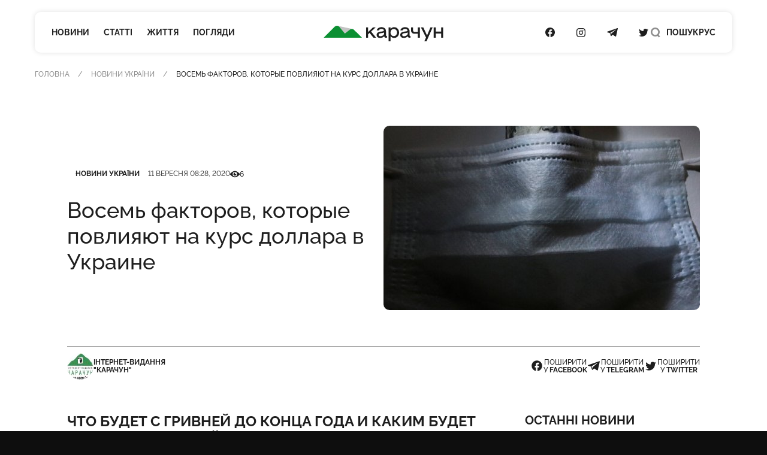

--- FILE ---
content_type: text/html; charset=UTF-8
request_url: https://karachun.com.ua/ukraine/16046-vosem-faktorov-kotorie-povliyayut-na-kurs-dollara-v-ukraine
body_size: 22816
content:
<!DOCTYPE html>
<html lang="uk" class="">

<head>
    <meta charset="utf-8">
    <meta http-equiv="x-ua-compatible" content="ie=edge">
    <meta name="viewport" content="width=device-width, initial-scale=1">
    <meta name="HandheldFriendly" content="True" />
    <meta http-equiv="cleartype" content="on" />
    <meta name="format-detection" content="telephone=no" />
    <meta name="format-detection" content="address=no" />

    <link rel="apple-touch-icon" sizes="180x180" href="/apple-touch-icon.png">
<link rel="icon" type="image/png" sizes="32x32" href="/favicon-32x32.png">
<link rel="icon" type="image/png" sizes="16x16" href="/favicon-16x16.png">
<link rel="manifest" href="/site.webmanifest">
<link rel="mask-icon" href="/safari-pinned-tab.svg" color="#5bbad5">
<meta name="msapplication-TileColor" content="#2b5797">
<meta name="theme-color" content="#ffffff">
    <script type="application/ld+json">{"@context":"https://schema.org","@type":"BreadcrumbList","itemListElement":[{"@type":"ListItem","position":1,"name":"Головна","item":"https://karachun.com.ua"},{"@type":"ListItem","position":2,"name":"Новини України","item":"https://karachun.com.ua/ukraine"},{"@type":"ListItem","position":3,"name":"Восемь факторов, которые повлияют на курс доллара в Украине"}]}</script>
<script type="application/ld+json">{"@context":"https://schema.org","@type":"NewsArticle","mainEntityOfPage":{"@type":"WebPage","@id":"https://karachun.com.ua/ukraine/16046-vosem-faktorov-kotorie-povliyayut-na-kurs-dollara-v-ukraine"},"headline":"Восемь факторов, которые повлияют на курс доллара в Украине","name":"Восемь факторов, которые повлияют на курс доллара в Украине","datePublished":"2020-09-11T08:28:48+03:00","dateModified":"2020-09-11T08:28:48+03:00","description":"Что будет с гривней до конца года и каким будет курс иностранной валюты в прогнозах экспертов","author":{"@type":"Organization","name":"Karachune","url":"https://karachun.com.ua"},"publisher":{"@type":"Organization","name":"Karachun","logo":{"@type":"ImageObject","url":"https://karachun.com.ua/static/build/img/logo.1cd4f829.svg","width":174,"height":60}},"image":{"@type":"ImageObject","url":"https://karachun.com.ua/static/content/thumbs/800x450/3/a5/4kjauf---c800x450x50px50p-up--175156853e556effe065ef66a339ba53.jpg","width":800,"height":450}}</script>


    <title>Восемь факторов, которые повлияют на курс доллара в Украине — Karachun</title>
<link rel="canonical" href="https://karachun.com.ua/ukraine/16046-vosem-faktorov-kotorie-povliyayut-na-kurs-dollara-v-ukraine">
    <meta name="robots" content="max-snippet:-1, max-video-preview:-1, max-image-preview:large">
            <link rel="alternate" href="https://karachun.com.ua/ukraine/16046-vosem-faktorov-kotorie-povliyayut-na-kurs-dollara-v-ukraine" hreflang="x-default" />
            <link rel="alternate" href="https://karachun.com.ua/ukraine/16046-vosem-faktorov-kotorie-povliyayut-na-kurs-dollara-v-ukraine" hreflang="uk" />
            <link rel="alternate" href="https://karachun.com.ua/ru/ukraine/16046-vosem-faktorov-kotorie-povliyayut-na-kurs-dollara-v-ukraine" hreflang="ru" />
    <meta name="description" content="Что будет с гривней до конца года и каким будет курс иностранной валюты в прогнозах экспертов">
<meta property="og:title" content="Восемь факторов, которые повлияют на курс доллара в Украине — Karachun" />
<meta property="og:description" content="Что будет с гривней до конца года и каким будет курс иностранной валюты в прогнозах экспертов" />
<meta property="og:type" content="website" />
<meta property="og:url" content="https://karachun.com.ua/ukraine/16046-vosem-faktorov-kotorie-povliyayut-na-kurs-dollara-v-ukraine" />
<meta property="og:image" content="https://karachun.com.ua/static/content/thumbs/1200x630/3/a5/2bnec5---c1200x630x50px50p-up--175156853e556effe065ef66a339ba53.jpg" />
<meta property="og:image:url" content="https://karachun.com.ua/static/content/thumbs/1200x630/3/a5/2bnec5---c1200x630x50px50p-up--175156853e556effe065ef66a339ba53.jpg" />
<meta property="og:image:width" content="1200" />
<meta property="og:image:height" content="630" />
<meta property="og:site_name" content="Інтернет-видання «Карачун»" />
<meta name="twitter:title" content="Восемь факторов, которые повлияют на курс доллара в Украине — Karachun">
<meta name="twitter:description" content="Что будет с гривней до конца года и каким будет курс иностранной валюты в прогнозах экспертов">
<meta name="twitter:card" content="summary_large_image">
<meta name="twitter:image" content="https://karachun.com.ua/static/content/thumbs/1200x630/3/a5/2bnec5---c1200x630x50px50p-up--175156853e556effe065ef66a339ba53.jpg">
<meta name="twitter:site" content="Інтернет-видання «Карачун»">
<meta name="twitter:creator" content="Deed">


    <link rel="preload" crossorigin as="font" type="font/woff2" href="https://karachun.com.ua/static/build/fonts/Raleway-Medium.938daa86.woff2">
    <link rel="preload" crossorigin as="font" type="font/woff2" href="https://karachun.com.ua/static/build/fonts/Raleway-Bold.90379698.woff2">

                <link
            rel="preload"
            as="image"
            imagesrcset="https://karachun.com.ua/static/content/thumbs/528x308/3/a5/nv2vke---c528x308x50px50p-up--175156853e556effe065ef66a339ba53.jpg 1x, https://karachun.com.ua/static/content/thumbs/1056x616/3/a5/jfb6us---c528x308x50px50p-up--175156853e556effe065ef66a339ba53.jpg 2x"
        >
    
    <!-- Styles -->
    <link rel="preload" as="style" href="https://karachun.com.ua/static/build/css/app.4f08f430.css" /><link rel="preload" as="style" href="https://karachun.com.ua/static/build/css/utilities.b75d14cf.css" /><link rel="stylesheet" href="https://karachun.com.ua/static/build/css/app.4f08f430.css" /><link rel="stylesheet" href="https://karachun.com.ua/static/build/css/utilities.b75d14cf.css" />        <link rel="preload" as="style" href="https://karachun.com.ua/static/build/css/post.d3fb7545.css" /><link rel="stylesheet" href="https://karachun.com.ua/static/build/css/post.d3fb7545.css" />    <script>
        window.App = {
            baseUrl: '/',
            staticUrl: '../',
            cdn: '../js/',
            currentLanguage: 'uk',
            siteKey: '6LfSRkwmAAAAANGLWSJBrmvhB-RaG7ZwaQRaOAku',
            feedbackRoute: 'https://karachun.com.ua/api/feedback'
        };
    </script>

    <link rel="modulepreload" href="https://karachun.com.ua/static/build/js/7.0c8a39d6.js" /><link rel="modulepreload" href="https://karachun.com.ua/static/build/js/chunks/virtual_svg-icons-register.dd1b3ca0.js" /><script type="module" src="https://karachun.com.ua/static/build/js/7.0c8a39d6.js"></script>
        <script>
        window.App.articleViewUrl = "https:\/\/karachun.com.ua\/api\/articles\/995e8c0f-b427-4a82-ba6a-a6b26e4c3418\/add-view"
    </script>

    <!-- Google Tag Manager -->
    <script>(function(w,d,s,l,i){w[l]=w[l]||[];w[l].push({'gtm.start':
        new Date().getTime(),event:'gtm.js'});var f=d.getElementsByTagName(s)[0],
        j=d.createElement(s),dl=l!='dataLayer'?'&l='+l:'';j.async=true;j.src=
        'https://www.googletagmanager.com/gtm.js?id='+i+dl;f.parentNode.insertBefore(j,f);
        })(window,document,'script','dataLayer','GTM-P8HVXJV');</script>
        <!-- End Google Tag Manager -->
    

    <script async src="https://pagead2.googlesyndication.com/pagead/js/adsbygoogle.js"></script>
</head>

<body class="">
    <!-- Google Tag Manager (noscript) -->
    <noscript><iframe src="https://www.googletagmanager.com/ns.html?id=GTM-P8HVXJV"
        height="0" width="0" style="display:none;visibility:hidden"></iframe></noscript>
        <!-- End Google Tag Manager (noscript) -->
    
    <header class="c-header" data-header>
    <div class="l-box">
        <nav class="c-header__inner">
            <div class="c-header__col c-header__left">
                <div class="c-header__hamburger">
                    <button class="c-header__hamburger-btn" data-menu-toggle>
                        <i class="c-header__hamburger-icon">
                            <div></div>
                            <div></div>
                            <div></div>
                        </i>
                    </button>
                </div>

                <nav class="c-nav">
    <ul class="c-nav__list">
                    <li class="c-nav__item">
                <a href="https://karachun.com.ua/news" class="c-nav__link">Новини</a>
            </li>
                    <li class="c-nav__item">
                <a href="https://karachun.com.ua/articles" class="c-nav__link">Статті</a>
            </li>
                    <li class="c-nav__item">
                <a href="https://karachun.com.ua/zhittya" class="c-nav__link">Життя</a>
            </li>
                    <li class="c-nav__item">
                <a href="https://karachun.com.ua/poglyadi" class="c-nav__link">Погляди</a>
            </li>
            </ul>
</nav>
            </div>

            <div class="c-header__col c-header__middle">
                <div class="c-logo">
    <a
        class="c-logo__link"
        href="https://karachun.com.ua"
    >
        <span class="sr-only">Карачун</span>
        <svg width="175" height="23" viewBox="0 0 175 23" fill="none" xmlns="http://www.w3.org/2000/svg">
<path d="M42.2643 4.82197L20.576 0.128708L31.0858 11.4937L42.2643 4.82197Z" fill="#C4C4C4"/>
<path class="primary" d="M56.1047 17.7108L44.4019 6.001C43.6446 5.24332 42.6365 4.78863 41.5674 4.72253C40.4982 4.65643 39.4418 4.98349 38.597 5.64213L31.0858 11.4937L22.9093 1.59437C22.5195 1.12269 22.0355 0.73765 21.4882 0.463939C20.9409 0.190228 20.3425 0.0338823 19.7312 0.00492238C19.12 -0.0240375 18.5095 0.0750275 17.9388 0.295768C17.368 0.516508 16.8497 0.854053 16.4171 1.28677L0 17.7108H56.1047Z" fill="#0B8F32"/>
<path d="M72.8424 17.7109H76.734L69.3795 8.5761L76.0908 2.38678H72.2388L65.0265 9.25189V2.38678H62.1788V17.7109H65.0265V12.6215L67.203 10.5988L72.8424 17.7109ZM91.9207 14.9542C91.8105 14.9631 91.6997 14.9475 91.5963 14.9086C91.4928 14.8697 91.3992 14.8085 91.3222 14.7292C91.2452 14.65 91.1866 14.5547 91.1507 14.4501C91.1148 14.3456 91.1024 14.2345 91.1144 14.1246V8.24053C91.1144 4.13452 88.1432 2.07918 84.466 2.07918C80.9402 2.07918 78.1741 4.10189 77.6009 6.95187H80.6955C81.2478 5.39056 82.9326 4.65418 84.3122 4.65418C86.6425 4.65418 88.0407 5.51173 88.0407 6.89128C88.0407 7.65796 87.796 8.17762 84.7922 8.5225L83.0771 8.7066C79.4185 9.08877 77.4867 11.0905 77.4867 13.5164C77.4867 16.1823 79.295 18.0209 82.6973 18.0209C85.0276 18.0209 87.2018 17.0095 88.4881 15.5065C88.6419 16.9047 89.5298 17.7133 91.0328 17.7133H92.5126V14.9518L91.9207 14.9542ZM83.0026 15.5041C81.3177 15.5041 80.367 14.6769 80.367 13.4837C80.367 12.3489 80.9496 11.3072 83.4337 11.0299L85.1488 10.8482C86.8639 10.6641 87.8147 10.2959 88.4578 9.80418V11.1861C88.4578 13.5164 85.9155 15.5018 83.0026 15.5018V15.5041ZM103.029 2.08151C100.883 2.08151 98.9839 3.15578 97.6952 4.87789V2.38678H94.9384V22.9192H97.849V15.4109C98.4539 16.2144 99.236 16.8675 100.134 17.3194C101.033 17.7713 102.024 18.0097 103.029 18.0162C107.105 18.0162 110.253 14.7072 110.253 10.0489C110.253 5.39056 107.105 2.07918 103.029 2.07918V2.08151ZM102.533 15.32C99.7762 15.32 97.7535 13.1132 97.7535 10.0489C97.7535 6.98449 99.7808 4.77768 102.533 4.77768C105.285 4.77768 107.257 6.99148 107.257 10.0489C107.257 13.1062 105.266 15.32 102.533 15.32ZM126.384 14.9518C126.276 14.9568 126.168 14.9384 126.068 14.8979C125.968 14.8574 125.878 14.7958 125.804 14.7173C125.73 14.6387 125.673 14.5451 125.639 14.4428C125.604 14.3405 125.592 14.232 125.603 14.1246V8.24053C125.603 4.13452 122.63 2.07918 118.952 2.07918C115.429 2.07918 112.661 4.10189 112.087 6.95187H115.182C115.734 5.39056 117.419 4.65418 118.799 4.65418C121.129 4.65418 122.527 5.51173 122.527 6.89128C122.527 7.65796 122.28 8.17762 119.279 8.5225L117.561 8.7066C113.884 9.08877 111.954 11.0905 111.954 13.5164C111.954 16.1823 113.763 18.0209 117.163 18.0209C119.493 18.0209 121.667 17.0095 122.956 15.5065C123.11 16.9047 123.997 17.7133 125.498 17.7133H126.969V14.9518H126.384ZM117.47 15.5018C115.783 15.5018 114.835 14.6745 114.835 13.4814C114.835 12.3466 115.417 11.3049 117.899 11.0276L119.614 10.8458C121.332 10.6617 122.28 10.2935 122.926 9.80185V11.1861C122.926 13.5164 120.381 15.5018 117.47 15.5018ZM137.679 9.12838H133.235C131.427 9.12838 130.63 8.33142 130.63 6.7701V2.38678H127.719V6.86099C127.719 9.62008 129.527 11.7547 132.776 11.7547H137.669V17.7109H140.58V2.38678H137.679V9.12838ZM156.088 2.38678L151.125 14.339L145.579 2.38678H142.116L149.605 17.4336L147.173 22.9192H150.33L159.309 2.38678H156.088ZM171.72 8.67863H163.755V2.38678H160.842V17.7109H163.755V11.4191H171.722V17.7109H174.633V2.38678H171.722L171.72 8.67863Z" fill="currentColor"/>
</svg>
    </a>
</div>
            </div>

            <div class="c-header__col c-header__right">
                <div class="c-socials">
    <ul class="c-socials__list">
                    <li class="c-socials__item">
                <a href="https://www.facebook.com/karachuncom/" target="_blank" class="c-socials__link">
                    <span class="sr-only">Посилання на Facebook</span>
                    <svg class="i-icon i-facebook ">
    <use xlink:href="#icon-socials-facebook"/>
</svg>
                </a>
            </li>
                    <li class="c-socials__item">
                <a href="https://www.instagram.com/karachun_slavyansk" target="_blank" class="c-socials__link">
                    <span class="sr-only">Посилання на Instagram</span>
                    <svg class="i-icon i-instagram ">
    <use xlink:href="#icon-socials-instagram"/>
</svg>
                </a>
            </li>
                    <li class="c-socials__item">
                <a href="https://t.me/s/KARACHUNua" target="_blank" class="c-socials__link">
                    <span class="sr-only">Посилання на Telegram</span>
                    <svg class="i-icon i-telegram ">
    <use xlink:href="#icon-socials-telegram"/>
</svg>
                </a>
            </li>
                    <li class="c-socials__item">
                <a href="https://twitter.com/KarachunMedia" target="_blank" class="c-socials__link">
                    <span class="sr-only">Посилання на Twitter</span>
                    <svg class="i-icon i-twitter ">
    <use xlink:href="#icon-socials-twitter"/>
</svg>
                </a>
            </li>
            </ul>
</div>

                <div class="c-header__search">
                    <button class="c-header__search-link" data-search-toggle>
                        <svg class="i-icon i-search ">
    <use xlink:href="#icon-search"/>
</svg>
                        <svg class="i-icon i-close ">
    <use xlink:href="#icon-close"/>
</svg>

                        <span class="hidden pl-2 lg:inline">
                            Пошук
                        </span>
                    </button>
                </div>

                <div class="c-header__language">
                                                                        <a href="https://karachun.com.ua/ru/ukraine/16046-vosem-faktorov-kotorie-povliyayut-na-kurs-dollara-v-ukraine">РУС</a>
                                                            </div>
            </div>
        </nav>
    </div>
</header>

    <div
    class="c-menu"
    data-menu
    tabindex="-1"
>
    <nav class="c-menu__inner">
        <div class="l-box">
            <nav class="c-nav">
    <ul class="c-nav__list">
                    <li class="c-nav__item">
                <a href="https://karachun.com.ua/news" class="c-nav__link">Новини</a>
            </li>
                    <li class="c-nav__item">
                <a href="https://karachun.com.ua/articles" class="c-nav__link">Статті</a>
            </li>
                    <li class="c-nav__item">
                <a href="https://karachun.com.ua/zhittya" class="c-nav__link">Життя</a>
            </li>
                    <li class="c-nav__item">
                <a href="https://karachun.com.ua/poglyadi" class="c-nav__link">Погляди</a>
            </li>
            </ul>
</nav>

            <div class="mt-auto">
                <div class="c-menu__language">
            <span class="is-selected">УКР</span>
                    <a href="https://karachun.com.ua/ru/ukraine/16046-vosem-faktorov-kotorie-povliyayut-na-kurs-dollara-v-ukraine">РУС</a>
            </div>

                <div class="c-socials">
    <ul class="c-socials__list">
                    <li class="c-socials__item">
                <a href="https://www.facebook.com/karachuncom/" target="_blank" class="c-socials__link">
                    <span class="sr-only">Посилання на Facebook</span>
                    <svg class="i-icon i-facebook ">
    <use xlink:href="#icon-socials-facebook"/>
</svg>
                </a>
            </li>
                    <li class="c-socials__item">
                <a href="https://www.instagram.com/karachun_slavyansk" target="_blank" class="c-socials__link">
                    <span class="sr-only">Посилання на Instagram</span>
                    <svg class="i-icon i-instagram ">
    <use xlink:href="#icon-socials-instagram"/>
</svg>
                </a>
            </li>
                    <li class="c-socials__item">
                <a href="https://t.me/s/KARACHUNua" target="_blank" class="c-socials__link">
                    <span class="sr-only">Посилання на Telegram</span>
                    <svg class="i-icon i-telegram ">
    <use xlink:href="#icon-socials-telegram"/>
</svg>
                </a>
            </li>
                    <li class="c-socials__item">
                <a href="https://twitter.com/KarachunMedia" target="_blank" class="c-socials__link">
                    <span class="sr-only">Посилання на Twitter</span>
                    <svg class="i-icon i-twitter ">
    <use xlink:href="#icon-socials-twitter"/>
</svg>
                </a>
            </li>
            </ul>
</div>
            </div>
        </div>
    </nav>
</div>

    <div
    class="c-search"
    data-search
>
    <div class="l-box l-box--sm">
        <div class="c-search__inner">
            <div class="c-search__form">
                <form action="https://karachun.com.ua/search">
                    <input
                        name="term"
                        type="text"
                        id="searchModalInput"
                        class="c-search__input"
                        placeholder="Пошук по сайту"
                        value=""
                    >
                    <button
                        type="submit"
                        class="c-search__btn"
                        id="searchModalSubmit"
                    >
                        <span class="sr-only">Пошук</span>
                        <svg class="i-icon i-search ">
    <use xlink:href="#icon-search"/>
</svg>
                    </button>
                </form>
            </div>
        </div>

    </div>
</div>

    <main class="">
            <article class="c-post">
        
        <div class="l-card">
                            <header class="c-post__header">
    <div class="l-box">
        <nav class="c-breadcrumbs">
        <div class="c-breadcrumbs__scroll u-scroll">
            <ul class="c-breadcrumbs__list">
                                    <li class="c-breadcrumbs__item">
                                                    <a href="https://karachun.com.ua" class="c-breadcrumbs__link"> Головна</a>
                                            </li>
                                    <li class="c-breadcrumbs__item">
                                                    <a href="https://karachun.com.ua/ukraine" class="c-breadcrumbs__link"> Новини України</a>
                                            </li>
                                    <li class="c-breadcrumbs__item">
                                                    Восемь факторов, которые повлияют на курс доллара в Украине
                                            </li>
                            </ul>
        </div>
    </nav>



    </div>

    <div class="l-box l-box--md">
        <div class="c-entry">
            <figure class="c-entry__preview">
        <picture>
            <img
                src="https://karachun.com.ua/static/content/thumbs/528x308/3/a5/nv2vke---c528x308x50px50p-up--175156853e556effe065ef66a339ba53.jpg"
                srcset="https://karachun.com.ua/static/content/thumbs/1056x616/3/a5/jfb6us---c528x308x50px50p-up--175156853e556effe065ef66a339ba53.jpg 2x"
                width="528"
                height="308"
                alt="Восемь факторов, которые повлияют на курс доллара в Украине"
                title="Восемь факторов, которые повлияют на курс доллара в Украине"
            >
        </picture>
        
            </figure>

            <div class="c-entry__content">
                <dl class="c-entry__info">
                                            <dt class="sr-only">Категорія</dt>
                        <dd>
                            <a
                                href="https://karachun.com.ua/ukraine"
                                class="c-tag"
                            >Новини України</a>
                        </dd>
                    
                                            <dt class="sr-only">Дата публікації</dt>
                        <dd>
                            <time
                                datetime="2020-09-11T08:28:48+03:00"
                                class="c-entry__date"
                            >11 вересня 08:28, 2020</time>
                        </dd>
                    
                                            <div class="c-entry__views">
                            <dt>
                                <span class="sr-only">Кількість переглядів</span>
                                <svg class="i-icon i-eye ">
    <use xlink:href="#icon-eye"/>
</svg>
                            </dt>
                            <dd>
                                6
                            </dd>
                        </div>
                                    </dl>

                <h1 class="c-entry__title">
                    Восемь факторов, которые повлияют на курс доллара в Украине
                </h1>
            </div>
        </div>

        <div class="c-post__header-foot">
            <div class="c-post__header-authors">
                                    <div class="c-post__author">
                                                    <picture class="bg-gray-200 rounded-full u-cover w-11">
                                <img
                                    src="https://karachun.com.ua/static/content/thumbs/44x44/0/89/lwb33m---c44x44x50px50p-up--0a4b9f295ce23d697e775a8e7e1bf890.jpg"
                                    srcset="https://karachun.com.ua/static/content/thumbs/88x88/0/89/yk7hkg---c44x44x50px50p-up--0a4b9f295ce23d697e775a8e7e1bf890.jpg 2x"
                                    alt=""
                                >
                            </picture>
                        
                        <div class="font-bold uppercase">Інтернет-видання<br>&quot;Карачун&quot;</div>
                    </div>
                            </div>

            <div class="c-share">
    <ul class="c-share__list">
        <li class="c-share__list">
            <button class="c-share__link"
                    type="button"
                    data-share="https://karachun.com.ua/ukraine/16046-vosem-faktorov-kotorie-povliyayut-na-kurs-dollara-v-ukraine"
                    data-type="facebook" ,
                    aria-label="Поділитись у Facebook"
            >
                <svg class="i-icon i-facebook ">
    <use xlink:href="#icon-socials-facebook"/>
</svg>
                <span>
                        поширити<br>
                        у&nbsp;<b>Facebook</b>
                    </span>
            </button>
        </li>
        <li class="c-share__list">
            <button class="c-share__link"
                    type="button"
                    data-share="https://karachun.com.ua/ukraine/16046-vosem-faktorov-kotorie-povliyayut-na-kurs-dollara-v-ukraine"
                    data-type="telegram" ,
                    aria-label="Поділитись у Telegram">
                <svg class="i-icon i-telegram ">
    <use xlink:href="#icon-socials-telegram"/>
</svg>
                <span>
                        поширити<br>
                        у&nbsp;<b>Telegram</b>
                    </span>
            </button>
        </li>
        <li class="c-share__list">
            <button class="c-share__link"
                    type="button"
                    data-share="https://karachun.com.ua/ukraine/16046-vosem-faktorov-kotorie-povliyayut-na-kurs-dollara-v-ukraine"
                    data-type="twitter" ,
                    aria-label="Поділитись у Twitter">
                <svg class="i-icon i-twitter ">
    <use xlink:href="#icon-socials-twitter"/>
</svg>
                <span>
                        поширити<br>
                        у&nbsp;<b>Twitter</b>
                    </span>
            </button>
        </li>
    </ul>
</div>
        </div>
    </div>
</header>
            
            <div class="l-post l-box l-box--md">
                <div class="l-post__main c-prose">
                    <div class="c-prose__lead">
    Что будет с гривней до конца года и каким будет курс иностранной валюты в прогнозах экспертов
</div>

<figure data-gallery>
        <picture style="padding-bottom: 67.157%;">
            <a
                href="https://karachun.com.ua/static/content/thumbs/0x0/a/10/xwg5et-173bbf4e160475591813a826ef42710a.jpg"
                data-gallery-link
                data-pswp-width="1020"
                data-pswp-height="685"
                target="_blank"
            >
                <img
                    width="704"
                    height="472"
                    data-src="https://karachun.com.ua/static/content/thumbs/704x/a/10/jhzv6m-173bbf4e160475591813a826ef42710a.jpg"
                    data-srcset="https://karachun.com.ua/static/content/thumbs/1408x/a/10/dmfaxe-173bbf4e160475591813a826ef42710a.jpg 2x"
                    class="lazy"
                    alt=""
                >
            </a>
        </picture>
            </figure>
<p class='c-prose__dropcap'>С наступлением осени началось, как и предсказывали финансовые аналитики, постепенное удешевление гривни. За первую декаду сентября ее официальный курс к доллару снизился на 27 копеек – с 27,56 до 27,83 грн. Эксперты предсказывают дальнейшую девальвацию национальной валюты. Ранее сайт "<a href="https://economics.segodnya.ua/economics/finance/eksklyuziv-segodnya-vosem-faktorov-vliyayushchih-na-kurs-dollara-v-ukraine-1475643.html" target="_blank">Сегодня</a>" писал о том, каким будет курс гривни этой осенью.</p><p >Но каковы основные факторы, влияющие на изменение курса гривни к доллару? Напомним, мы о них уже писали в декабре 2019 года, когда гривня значительно укрепилась.</p><p ><b>Восемь причин, влияющих на курс гривни</b></p><p >На этот раз наши эксперты – президент Украинского аналитического центра Александр Охрименко и руководитель отдела аналитики ГК Forex club Андрей Шевчишин – выделили 8 основных факторов, способных существенно (на 10% и более, то есть на 2,5-3 грн) изменить курс гривни в ту или иную сторону. Их значение непостоянно, но потенциал влияния каждого в итоге ненамного отличается.</p><p >"Все эти факторы находятся в постоянном динамическом равновесии, и если какой-либо начинает усиливаться, это может сдвинуть курс гривни в ту или иную сторону", – разъяснил руководитель отдела аналитики ГК "Forex club" Андрей Шевчишин.</p><p >За девять месяцев, с декабря 2019 года по начало сентября 2020 года, "родились" две новые причины, которые ранее эксперты не брали в расчет. Это действия на рынке валюты нерезидентов – держателей украинских облигаций внутреннего госзайма (ОВГЗ), выпущенных Минфином, и влияние спекулянтов теневой экономики. Эксперты проанализировали все факторы в порядке убывания их значимости.</p><p ><b>Национальный банк – оплот стабильности курса</b></p><p >Как видно из инфографики, Нацбанк остается главным фактором, способным регулировать курс гривни, – в среднем 30% влияния (не изменилось). По мнению Андрея Шевчишина, влияние НБУ даже возросло до решающего (оценка эксперта – 40% влияния), так как при нынешнем небольшом межбанковском рынке регулятор способен удерживать ситуацию без больших интервенций (продаж) валюты, а также ее покупки, если доллар вдруг резко подешевеет из-за падения спроса.</p><p >Александр Охрименко, наоборот, считает, что роль Нацбанка теперь не является столь значительной именно по причине снижения объемов продаж на межбанковском рынке, и оценил ее в 20%. Но в среднем получилась та же цифра, что и в декабре 2019 года.</p><p >"Регулятору, имеющему 26 млрд долларов золотовалютных резервов, даже не надо напрягаться, чтобы при ежедневных объемах продаж валюты менее 100 млн долларов отрегулировать курс от резких колебаний. Обычно рынок сам его сейчас регулирует", – пояснил свое мнение Александр Охрименко.</p><p ><b>Минфин и нерезиденты</b></p><p >Если в конце 2019 года и в начале 2020-го Минфин серьезно влиял на укрепление курса гривни, активно выпуская гривневые ОВГЗ под невиданно высокие проценты (до 17% годовых), что вызвало ажиотажный спрос за рубежом, то в конце зимы ситуация изменилась. Процент годовых по ОВГЗ плавно упал практически вдвое. И нерезиденты, в основном это мировые финансовые спекулянты, которые купили наших ОВГЗ на 100 млрд грн (сумма, сопоставимая с 10% доходов госбюджета Украины), начали от них избавляться, скупая на межбанке доллары. Было продано около 15% ценных бумаг, что давило на курс гривни, девальвируя ее. В итоге нерезиденты стали самостоятельным фактором, ощутимо влияющим на ослабление гривни.</p><p >Именно по этой причине оба эксперта оценили нынешний потенциал влияния Минфина на курс в 10% (было 25%), а нерезидентам отдали сразу 15%.</p><p >Сейчас нерезиденты тоже выходят из ОВГЗ, но, по мнению Александра Охрименко, не так активно, как ранее, а более осторожно, чтобы не было резкого изменения курса доллара.</p><p >"Если доллар значительно подорожает, то, продав гривневые ОВГЗ, их держатели смогут купить на ту же сумму меньше долларов и потеряют прибыль", – пояснил Александр Охрименко.</p><p ><b>Экспортеры и импортеры</b></p><p >Экспортеры и импортеры по-прежнему важные силы, определяющие курс гривни. По мнению обоих экспертов, за 9 месяцев потенциал их влияния на курс увеличился с 15% до 20%, но тренд изменился на противоположный: теперь они скорее укрепляют гривню, чем ослабляют ее.</p><p >"Из-за карантина, падения экономики и снижения уровня доходов населения значительно уменьшился как критический импорт (топливо для ж/д, автомобильных перевозок), так и спрос на бытовую технику, электронику и товары длительного пользования, которые закупаются за валюту, – анализирует Андрей Шевчишин. – То есть импортерам валюты нужно меньше. А экспортеры, наоборот, вынуждены ее регулярно продавать, чтобы платить налоги, зарплату и т. д. Поэтому нынче "рулят" импортеры, а гривня, соответственно, либо чуть крепчает, либо чуть слабеет, в зависимости от спроса на валюту со стороны импортеров. Но медленнее, чем могла бы при нормальных условиях жизни".</p><p ><b>Трудовые мигранты, население и "тень"</b></p><p >Аналитики единодушны в том, что в разы (с 25% до 10%) упал вклад в формирование курса гривни трудовых мигрантов, которые в 2019 году, по оценке Нацбанка, ввезли в Украину до 15 млрд долларов (сумма, сопоставимая с 40% доходов госбюджета на 2019 год).</p><p >"Эта валюта в основном шла на потребительский рынок – на покупку автомобилей, бытовой техники, стройматериалов, продуктов питания, – говорит Андрей Шевчишин. – То есть сперва менялась в обменниках на гривню, укрепляя ее курс. В нынешнем году из-за карантина в Европе, заробитчан стало намного меньше, валюты они тоже ввозят в Украину меньше. Это играет против усиления гривни".</p><p >Потенциал влияния на курс населения, скупающего и продающего наличную валюту, сохранился неизменным – 5%. Главная причина, по словам Александра Охрименко, в том, что нет ажиотажного спроса на валюту.</p><p >"Напротив, люди, потерявшие работу и доходы из-за эпидемии коронавируса, – а таких в Украине, оценочно, каждая третья семья – достают доллары из-под матрасов и меняют их на гривни, укрепляя ее курс", – объяснил Александр Охрименко.</p><p >А вот теневая экономика, по его мнению, во время карантина воспрянула.</p><p >"Сейчас, на фоне чехарды с руководством таможни, резко выросла доля серого импорта, – говорит Александр Охрименко. – Спекулянты толкают курс доллара вверх, так как им требуется все больше валюты. Потенциал их влияния можно оценить высоко – около 8%".</p><p ><b>МВФ и другие</b></p><p >Влияние МВФ на курс гривни эксперты сейчас оценивают как незначительное – всего 2% (было 5%). По их мнению, ни получение очередного транша кредита от Международного валютного фонда, ни погашение в этом году предыдущих займов не окажут существенного влияния на курс, учитывая накопленные Нацбанком 26 млрд долларов золотовалютных резервов. Еще меньше влияют сейчас на курс займы от ЕБРР, Всемирного банка и других наших кредиторов.</p><p ><b>Что будет с курсом до конца года</b></p><p >Александр Охрименко прогнозирует увеличение влияния на курс гривни к концу года импортеров и экспортеров.</p><p >"В сентябре-ноябре увеличится экспорт зерна, а ближе к концу года должен оживиться и импорт, ибо наша экономика постепенно начинает приспосабливаться к жизни в условиях кризиса, – говорит Александр Охрименко. – Это означает рост спроса на валюту и плавную девальвацию гривни, ведь экспортеры вряд ли станут продавать ее дешево, начнут придерживать. Их главным оппонентом станет Национальный банк. Его интервенции валюты не позволят курсу вырасти к концу года выше 28 грн/доллар. То есть роль этих двух факторов возрастет. Но рост импорта повысит спрос на валюту со стороны "тени", что станет ослаблять гривню. Остальные факторы влияния, соответственно, уменьшатся, например потенциал Минфина, МВФ. Потенциал влияния населения и трудовых мигрантов вряд ли изменится".</p><p >Андрей Шевчишин согласен, что усилится потенциал влияния на курс экспортеров-импортеров и Нацбанка и ослабеет со стороны Минфина и нерезидентов. Также он допускает рост к концу года активности населения, которое на волне девальвации гривни начнет больше покупать валюту, усиливая негативное давление на курс гривни.</p><p >"Ожидаю, что в декабре гривня ослабеет, курс будет в коридоре 28,5-29,5 грн/доллар, – говорит Шевчишин. – Многое будет зависеть от действий Национального банка: станет он удерживать курс на нижней границе коридора или позволит ему подняться до верхней".</p>

<div style="margin: 0 auto; text-align:center" class="hidden md:block">
    <ins
        class="adsbygoogle"
        style="width:440px;height:280px"
        data-ad-client="ca-pub-5662934728041157"
        data-ad-slot="6071719687"
    ></ins>
    <script>
        (adsbygoogle = window.adsbygoogle || []).push({});
    </script>
</div>


                    <footer class="c-prose__ignore c-post__footer">
        <div class="c-post__tags">
                    <a
                href="https://karachun.com.ua/tags/valiut"
                class="c-tag"
            >валют</a>
                    <a
                href="https://karachun.com.ua/tags/grivna"
                class="c-tag"
            >гривна</a>
                    <a
                href="https://karachun.com.ua/tags/dollar"
                class="c-tag"
            >доллар</a>
                    <a
                href="https://karachun.com.ua/tags/kurs"
                class="c-tag"
            >курс</a>
            </div>
    
    <div class="c-share">
    <ul class="c-share__list">
        <li class="c-share__list">
            <button class="c-share__link"
                    type="button"
                    data-share="https://karachun.com.ua/ukraine/16046-vosem-faktorov-kotorie-povliyayut-na-kurs-dollara-v-ukraine"
                    data-type="facebook" ,
                    aria-label="Поділитись у Facebook"
            >
                <svg class="i-icon i-facebook ">
    <use xlink:href="#icon-socials-facebook"/>
</svg>
                <span>
                        поширити<br>
                        у&nbsp;<b>Facebook</b>
                    </span>
            </button>
        </li>
        <li class="c-share__list">
            <button class="c-share__link"
                    type="button"
                    data-share="https://karachun.com.ua/ukraine/16046-vosem-faktorov-kotorie-povliyayut-na-kurs-dollara-v-ukraine"
                    data-type="telegram" ,
                    aria-label="Поділитись у Telegram">
                <svg class="i-icon i-telegram ">
    <use xlink:href="#icon-socials-telegram"/>
</svg>
                <span>
                        поширити<br>
                        у&nbsp;<b>Telegram</b>
                    </span>
            </button>
        </li>
        <li class="c-share__list">
            <button class="c-share__link"
                    type="button"
                    data-share="https://karachun.com.ua/ukraine/16046-vosem-faktorov-kotorie-povliyayut-na-kurs-dollara-v-ukraine"
                    data-type="twitter" ,
                    aria-label="Поділитись у Twitter">
                <svg class="i-icon i-twitter ">
    <use xlink:href="#icon-socials-twitter"/>
</svg>
                <span>
                        поширити<br>
                        у&nbsp;<b>Twitter</b>
                    </span>
            </button>
        </li>
    </ul>
</div>

    <div class="c-post__footer-authors">
                    <div class="overflow-hidden bg-gray-100 rounded c-post__author">
                <picture class="u-cover w-18">
                    <img
                        src="https://karachun.com.ua/static/content/thumbs/72x72/0/89/h6m2wk---c72x72x50px50p-up--0a4b9f295ce23d697e775a8e7e1bf890.jpg"
                        srcset="https://karachun.com.ua/static/content/thumbs/144x144/0/89/5ftogj---c72x72x50px50p-up--0a4b9f295ce23d697e775a8e7e1bf890.jpg 2x"
                        alt=""
                    >
                </picture>

                <div>
                    <div class="text-xs font-bold uppercase">Інтернет-видання<br>&quot;Карачун&quot;</div>
                    <div class="text-gray-500">Не тільки новини Слов'янську Інтернет-видання "Карачун"</div>
                </div>
            </div>
            </div>
</footer>
                </div>

                <aside class="l-post__aside">
    <div class="mb-6 c-title">Останні новини</div>

    <ul class="l-feed mb-10">
                    <li class="c-feed__item">
                <article class="c-entry c-entry--square c-entry--feed">
    <div class="c-entry__content">
    <div class="c-entry__content">
        <dl class="c-entry__info">
                            <dt class="sr-only">Дата публікації</dt>
                <dd>
                    <time datetime="2008-02-14 20:00" class="c-entry__date">
                        13 січня 21:49
                    </time>
                </dd>
                                    </dl>
        <div class="c-entry__title">
            <a href="https://karachun.com.ua/ukraine/45185-lideri-yevropi-zustrinutsya-z-trampom-u-davosi-shob-zaruchitisya-pidtrimkoyu-garantij-bezpeki-ukrayini-ft" class="c-entry__link f-btn--overlay">Лідери Європи зустрінуться з Трампом у Давосі, щоб заручитися підтримкою гарантій безпеки України — FT</a>
        </div>
    </div>
</div>
</article>
            </li>
                    <li class="c-feed__item">
                <article class="c-entry c-entry--square c-entry--feed">
    <div class="c-entry__content">
    <div class="c-entry__content">
        <dl class="c-entry__info">
                            <dt class="sr-only">Дата публікації</dt>
                <dd>
                    <time datetime="2008-02-14 20:00" class="c-entry__date">
                        13 січня 11:27
                    </time>
                </dd>
                                    </dl>
        <div class="c-entry__title">
            <a href="https://karachun.com.ua/ukraine/45184-viplati-na-ditej-sho-zminilosya-u-2026-roci" class="c-entry__link f-btn--overlay">Виплати на дітей: що змінилося у 2026 році</a>
        </div>
    </div>
</div>
</article>
            </li>
                    <li class="c-feed__item">
                <article class="c-entry c-entry--square c-entry--feed">
    <div class="c-entry__content">
    <div class="c-entry__content">
        <dl class="c-entry__info">
                            <dt class="sr-only">Дата публікації</dt>
                <dd>
                    <time datetime="2008-02-14 20:00" class="c-entry__date">
                        13 січня 10:33
                    </time>
                </dd>
                                    </dl>
        <div class="c-entry__title">
            <a href="https://karachun.com.ua/sloviansk/45183-vnochi-slovyansk-buv-pid-obstrilom-naslidki" class="c-entry__link f-btn--overlay"><strong>Вночі Слов’янськ був під обстрілом: наслідки</strong></a>
        </div>
    </div>
</div>
</article>
            </li>
                    <li class="c-feed__item">
                <article class="c-entry c-entry--square c-entry--feed">
    <div class="c-entry__content">
    <div class="c-entry__content">
        <dl class="c-entry__info">
                            <dt class="sr-only">Дата публікації</dt>
                <dd>
                    <time datetime="2008-02-14 20:00" class="c-entry__date">
                        12 січня 11:29
                    </time>
                </dd>
                                    </dl>
        <div class="c-entry__title">
            <a href="https://karachun.com.ua/ukraine/45182-rosiyani-prosunulisya-u-dvoh-oblastyah-mali-uspih-u-dvoh-principovih-mistah-deepstate" class="c-entry__link f-btn--overlay"><strong>Росіяни просунулися у двох областях, мали успіх у двох принципових містах — DeepState</strong></a>
        </div>
    </div>
</div>
</article>
            </li>
                    <li class="c-feed__item">
                <article class="c-entry c-entry--square c-entry--feed">
    <div class="c-entry__content">
    <div class="c-entry__content">
        <dl class="c-entry__info">
                            <dt class="sr-only">Дата публікації</dt>
                <dd>
                    <time datetime="2008-02-14 20:00" class="c-entry__date">
                        10 січня 16:34
                    </time>
                </dd>
                                    </dl>
        <div class="c-entry__title">
            <a href="https://karachun.com.ua/sloviansk/45181-u-slovyansku-vzhe-7-poranenih-mistyan-pislya-aviaudaru" class="c-entry__link f-btn--overlay"><strong>У Слов’янську вже 7 поранених містян після авіаудару</strong></a>
        </div>
    </div>
</div>
</article>
            </li>
            </ul>

        <div style="margin: 0 auto; text-align:center">
    <ins
        class="adsbygoogle"
        style="width:300px;height:600px"
        data-ad-client="ca-pub-5662934728041157"
        data-ad-slot="2111173814"
    ></ins>
    <script>
        (adsbygoogle = window.adsbygoogle || []).push({});
    </script>
</div>
    </aside>
            </div>

                            <div class="mt-15">
                    <section
    class="splide c-carousel c-carousel--4 slide-lazy"
    data-carousel
>
    <div class="l-box">
        <h2 class="c-title mb-7">Більше новин</h2>
        <div class="splide__track">
            <ul class="splide__list">
                                    <li class="splide__slide">
                                                    <article class="c-entry">
            <picture class="c-entry__preview u-cover">
            <source
                srcset="https://karachun.com.ua/static/content/thumbs/372x217/2/af/w2bc46---c372x217x50px50p-up--c67ac46b036a2d85d2dd0fcac56edaf2.jpg 1x, https://karachun.com.ua/static/content/thumbs/744x434/2/af/cyqydn---c372x217x50px50p-up--c67ac46b036a2d85d2dd0fcac56edaf2.jpg 2x"
                media="(max-width: 430px)"
            >
            <source
                srcset="https://karachun.com.ua/static/content/thumbs/336x196/2/af/6yc54n---c336x196x50px50p-up--c67ac46b036a2d85d2dd0fcac56edaf2.jpg 1x, https://karachun.com.ua/static/content/thumbs/672x392/2/af/xrmcln---c336x196x50px50p-up--c67ac46b036a2d85d2dd0fcac56edaf2.jpg 2x"
                media="(max-width: 767px)"
            >
            <img
                data-src="https://karachun.com.ua/static/content/thumbs/312x182/2/af/ep4exj---c312x182x50px50p-up--c67ac46b036a2d85d2dd0fcac56edaf2.jpg"
                data-srcset="https://karachun.com.ua/static/content/thumbs/624x364/2/af/ci3k54---c312x182x50px50p-up--c67ac46b036a2d85d2dd0fcac56edaf2.jpg 2x"
                width="312"
                height="182"
                alt="Лідери Європи зустрінуться з Трампом у Давосі, щоб заручитися підтримкою гарантій безпеки України — FT"
                title="Лідери Європи зустрінуться з Трампом у Давосі, щоб заручитися підтримкою гарантій безпеки України — FT"
                class="lazy"
            >
        </picture>
    
    
    <div class="c-entry__content">
    <dl class="c-entry__info">
                    <dt class="sr-only">Категорія</dt>
            <dd>
                <a href="https://karachun.com.ua/ukraine" class="c-tag">Новини України</a>
            </dd>
                <dt class="sr-only">Дата публікації</dt>
        <dd>
            <time
                class="c-entry__date"
            >
                13 січня 21:49
            </time>
        </dd>
    </dl>
    <div class="c-entry__title">
        <a href="https://karachun.com.ua/ukraine/45185-lideri-yevropi-zustrinutsya-z-trampom-u-davosi-shob-zaruchitisya-pidtrimkoyu-garantij-bezpeki-ukrayini-ft" class="c-entry__link f-btn--overlay">Лідери Європи зустрінуться з Трампом у Давосі, щоб заручитися підтримкою гарантій безпеки України — FT</a>
    </div>
</div>
</article>
                                            </li>
                                    <li class="splide__slide">
                                                    <article class="c-entry">
            <picture class="c-entry__preview u-cover">
            <source
                srcset="https://karachun.com.ua/static/content/thumbs/372x217/c/34/lsvoef---c372x217x50px50p-up--03aa1ea9e815dfd9d400f4232491d34c.jpg 1x, https://karachun.com.ua/static/content/thumbs/744x434/c/34/s3p3q3---c372x217x50px50p-up--03aa1ea9e815dfd9d400f4232491d34c.jpg 2x"
                media="(max-width: 430px)"
            >
            <source
                srcset="https://karachun.com.ua/static/content/thumbs/336x196/c/34/bjkcyt---c336x196x50px50p-up--03aa1ea9e815dfd9d400f4232491d34c.jpg 1x, https://karachun.com.ua/static/content/thumbs/672x392/c/34/xru6uv---c336x196x50px50p-up--03aa1ea9e815dfd9d400f4232491d34c.jpg 2x"
                media="(max-width: 767px)"
            >
            <img
                data-src="https://karachun.com.ua/static/content/thumbs/312x182/c/34/m6a2rk---c312x182x50px50p-up--03aa1ea9e815dfd9d400f4232491d34c.jpg"
                data-srcset="https://karachun.com.ua/static/content/thumbs/624x364/c/34/rnc4bo---c312x182x50px50p-up--03aa1ea9e815dfd9d400f4232491d34c.jpg 2x"
                width="312"
                height="182"
                alt="Виплати на дітей: що змінилося у 2026 році"
                title="Виплати на дітей: що змінилося у 2026 році"
                class="lazy"
            >
        </picture>
    
    
    <div class="c-entry__content">
    <dl class="c-entry__info">
                    <dt class="sr-only">Категорія</dt>
            <dd>
                <a href="https://karachun.com.ua/ukraine" class="c-tag">Новини України</a>
            </dd>
                <dt class="sr-only">Дата публікації</dt>
        <dd>
            <time
                class="c-entry__date"
            >
                13 січня 11:27
            </time>
        </dd>
    </dl>
    <div class="c-entry__title">
        <a href="https://karachun.com.ua/ukraine/45184-viplati-na-ditej-sho-zminilosya-u-2026-roci" class="c-entry__link f-btn--overlay">Виплати на дітей: що змінилося у 2026 році</a>
    </div>
</div>
</article>
                                            </li>
                                    <li class="splide__slide">
                                                    <article class="c-entry">
            <picture class="c-entry__preview u-cover">
            <source
                srcset="https://karachun.com.ua/static/content/thumbs/372x217/0/17/uwrpf5---c372x217x50px50p-up--12975d571db2af2b0f7a59930cd76170.jpg 1x, https://karachun.com.ua/static/content/thumbs/744x434/0/17/3i25xg---c372x217x50px50p-up--12975d571db2af2b0f7a59930cd76170.jpg 2x"
                media="(max-width: 430px)"
            >
            <source
                srcset="https://karachun.com.ua/static/content/thumbs/336x196/0/17/ulc2pd---c336x196x50px50p-up--12975d571db2af2b0f7a59930cd76170.jpg 1x, https://karachun.com.ua/static/content/thumbs/672x392/0/17/mricdc---c336x196x50px50p-up--12975d571db2af2b0f7a59930cd76170.jpg 2x"
                media="(max-width: 767px)"
            >
            <img
                data-src="https://karachun.com.ua/static/content/thumbs/312x182/0/17/74oqf2---c312x182x50px50p-up--12975d571db2af2b0f7a59930cd76170.jpg"
                data-srcset="https://karachun.com.ua/static/content/thumbs/624x364/0/17/uqicuf---c312x182x50px50p-up--12975d571db2af2b0f7a59930cd76170.jpg 2x"
                width="312"
                height="182"
                alt="Росіяни просунулися у двох областях, мали успіх у двох принципових містах — DeepState"
                title="Росіяни просунулися у двох областях, мали успіх у двох принципових містах — DeepState"
                class="lazy"
            >
        </picture>
    
    
    <div class="c-entry__content">
    <dl class="c-entry__info">
                    <dt class="sr-only">Категорія</dt>
            <dd>
                <a href="https://karachun.com.ua/ukraine" class="c-tag">Новини України</a>
            </dd>
                <dt class="sr-only">Дата публікації</dt>
        <dd>
            <time
                class="c-entry__date"
            >
                12 січня 11:29
            </time>
        </dd>
    </dl>
    <div class="c-entry__title">
        <a href="https://karachun.com.ua/ukraine/45182-rosiyani-prosunulisya-u-dvoh-oblastyah-mali-uspih-u-dvoh-principovih-mistah-deepstate" class="c-entry__link f-btn--overlay"><strong>Росіяни просунулися у двох областях, мали успіх у двох принципових містах — DeepState</strong></a>
    </div>
</div>
</article>
                                            </li>
                                    <li class="splide__slide">
                                                    <article class="c-entry">
            <picture class="c-entry__preview u-cover">
            <source
                srcset="https://karachun.com.ua/static/content/thumbs/372x217/2/40/z74efc---c372x217x50px50p-up--9e0ab5da519f1161eb713f957044e402.jpg 1x, https://karachun.com.ua/static/content/thumbs/744x434/2/40/y3nnhi---c372x217x50px50p-up--9e0ab5da519f1161eb713f957044e402.jpg 2x"
                media="(max-width: 430px)"
            >
            <source
                srcset="https://karachun.com.ua/static/content/thumbs/336x196/2/40/lud65g---c336x196x50px50p-up--9e0ab5da519f1161eb713f957044e402.jpg 1x, https://karachun.com.ua/static/content/thumbs/672x392/2/40/oy2bjc---c336x196x50px50p-up--9e0ab5da519f1161eb713f957044e402.jpg 2x"
                media="(max-width: 767px)"
            >
            <img
                data-src="https://karachun.com.ua/static/content/thumbs/312x182/2/40/a6s72w---c312x182x50px50p-up--9e0ab5da519f1161eb713f957044e402.jpg"
                data-srcset="https://karachun.com.ua/static/content/thumbs/624x364/2/40/4jfpf2---c312x182x50px50p-up--9e0ab5da519f1161eb713f957044e402.jpg 2x"
                width="312"
                height="182"
                alt="Трамп заявив, що не очікує нового вторгнення РФ — тому готовий до зобов’язань щодо України"
                title="Трамп заявив, що не очікує нового вторгнення РФ — тому готовий до зобов’язань щодо України"
                class="lazy"
            >
        </picture>
    
    
    <div class="c-entry__content">
    <dl class="c-entry__info">
                    <dt class="sr-only">Категорія</dt>
            <dd>
                <a href="https://karachun.com.ua/ukraine" class="c-tag">Новини України</a>
            </dd>
                <dt class="sr-only">Дата публікації</dt>
        <dd>
            <time
                class="c-entry__date"
            >
                09 січня 11:35
            </time>
        </dd>
    </dl>
    <div class="c-entry__title">
        <a href="https://karachun.com.ua/ukraine/45177-tramp-zayaviv-sho-ne-ochikuye-novogo-vtorgnennya-rf-tomu-gotovij-do-zobovyazan-shodo-ukrayini" class="c-entry__link f-btn--overlay"><strong>Трамп заявив, що не очікує нового вторгнення РФ — тому готовий до зобов’язань щодо України</strong></a>
    </div>
</div>
</article>
                                            </li>
                                    <li class="splide__slide">
                                                    <article class="c-entry">
            <picture class="c-entry__preview u-cover">
            <source
                srcset="https://karachun.com.ua/static/content/thumbs/372x217/5/6d/i5wg3q---c372x217x50px50p-up--4cdc1cad42f561edce9a5b39747b26d5.jpg 1x, https://karachun.com.ua/static/content/thumbs/744x434/5/6d/3me5oc---c372x217x50px50p-up--4cdc1cad42f561edce9a5b39747b26d5.jpg 2x"
                media="(max-width: 430px)"
            >
            <source
                srcset="https://karachun.com.ua/static/content/thumbs/336x196/5/6d/gcevvd---c336x196x50px50p-up--4cdc1cad42f561edce9a5b39747b26d5.jpg 1x, https://karachun.com.ua/static/content/thumbs/672x392/5/6d/mvkjww---c336x196x50px50p-up--4cdc1cad42f561edce9a5b39747b26d5.jpg 2x"
                media="(max-width: 767px)"
            >
            <img
                data-src="https://karachun.com.ua/static/content/thumbs/312x182/5/6d/7rw5jl---c312x182x50px50p-up--4cdc1cad42f561edce9a5b39747b26d5.jpg"
                data-srcset="https://karachun.com.ua/static/content/thumbs/624x364/5/6d/n363b5---c312x182x50px50p-up--4cdc1cad42f561edce9a5b39747b26d5.jpg 2x"
                width="312"
                height="182"
                alt="По Україні затримуються майже пів сотні потягів. Деякі запізнюються на понад шість годин"
                title="По Україні затримуються майже пів сотні потягів. Деякі запізнюються на понад шість годин"
                class="lazy"
            >
        </picture>
    
    
    <div class="c-entry__content">
    <dl class="c-entry__info">
                    <dt class="sr-only">Категорія</dt>
            <dd>
                <a href="https://karachun.com.ua/ukraine" class="c-tag">Новини України</a>
            </dd>
                <dt class="sr-only">Дата публікації</dt>
        <dd>
            <time
                class="c-entry__date"
            >
                09 січня 11:28
            </time>
        </dd>
    </dl>
    <div class="c-entry__title">
        <a href="https://karachun.com.ua/ukraine/45176-po-ukrayini-zatrimuyutsya-majzhe-piv-sotni-potyagiv-deyaki-zapiznyuyutsya-na-ponad-shist-godin" class="c-entry__link f-btn--overlay"><strong>По Україні затримуються майже пів сотні потягів. Деякі запізнюються на понад шість годин</strong></a>
    </div>
</div>
</article>
                                            </li>
                                    <li class="splide__slide">
                                                    <article class="c-entry">
            <picture class="c-entry__preview u-cover">
            <source
                srcset="https://karachun.com.ua/static/content/thumbs/372x217/b/fc/bnja7o---c372x217x50px50p-up--f2594e887ae429ae7e77e1835ef84fcb.jpg 1x, https://karachun.com.ua/static/content/thumbs/744x434/b/fc/bmlyv4---c372x217x50px50p-up--f2594e887ae429ae7e77e1835ef84fcb.jpg 2x"
                media="(max-width: 430px)"
            >
            <source
                srcset="https://karachun.com.ua/static/content/thumbs/336x196/b/fc/6r4uos---c336x196x50px50p-up--f2594e887ae429ae7e77e1835ef84fcb.jpg 1x, https://karachun.com.ua/static/content/thumbs/672x392/b/fc/bnvc4r---c336x196x50px50p-up--f2594e887ae429ae7e77e1835ef84fcb.jpg 2x"
                media="(max-width: 767px)"
            >
            <img
                data-src="https://karachun.com.ua/static/content/thumbs/312x182/b/fc/6wf7d5---c312x182x50px50p-up--f2594e887ae429ae7e77e1835ef84fcb.jpg"
                data-srcset="https://karachun.com.ua/static/content/thumbs/624x364/b/fc/fo3db6---c312x182x50px50p-up--f2594e887ae429ae7e77e1835ef84fcb.jpg 2x"
                width="312"
                height="182"
                alt="Посланця Путіна бачили у Парижі 7 січня, він ходив у посольство США – ЗМІ"
                title="Посланця Путіна бачили у Парижі 7 січня, він ходив у посольство США – ЗМІ"
                class="lazy"
            >
        </picture>
    
    
    <div class="c-entry__content">
    <dl class="c-entry__info">
                    <dt class="sr-only">Категорія</dt>
            <dd>
                <a href="https://karachun.com.ua/ukraine" class="c-tag">Новини України</a>
            </dd>
                <dt class="sr-only">Дата публікації</dt>
        <dd>
            <time
                class="c-entry__date"
            >
                08 січня 17:07
            </time>
        </dd>
    </dl>
    <div class="c-entry__title">
        <a href="https://karachun.com.ua/ukraine/45175-poslancya-putina-bachili-u-parizhi-7-sichnya-vin-hodiv-u-posolstvo-ssha---zmi" class="c-entry__link f-btn--overlay"><strong>Посланця Путіна бачили у Парижі 7 січня, він ходив у посольство США – ЗМІ</strong></a>
    </div>
</div>
</article>
                                            </li>
                                    <li class="splide__slide">
                                                    <article class="c-entry">
            <picture class="c-entry__preview u-cover">
            <source
                srcset="https://karachun.com.ua/static/content/thumbs/372x217/4/dc/i2mq3i---c372x217x50px50p-up--403ab86655bdee216a7389e7e9e9cdc4.jpg 1x, https://karachun.com.ua/static/content/thumbs/744x434/4/dc/4wwt64---c372x217x50px50p-up--403ab86655bdee216a7389e7e9e9cdc4.jpg 2x"
                media="(max-width: 430px)"
            >
            <source
                srcset="https://karachun.com.ua/static/content/thumbs/336x196/4/dc/anr66g---c336x196x50px50p-up--403ab86655bdee216a7389e7e9e9cdc4.jpg 1x, https://karachun.com.ua/static/content/thumbs/672x392/4/dc/jxvzu7---c336x196x50px50p-up--403ab86655bdee216a7389e7e9e9cdc4.jpg 2x"
                media="(max-width: 767px)"
            >
            <img
                data-src="https://karachun.com.ua/static/content/thumbs/312x182/4/dc/7ykiqv---c312x182x50px50p-up--403ab86655bdee216a7389e7e9e9cdc4.jpg"
                data-srcset="https://karachun.com.ua/static/content/thumbs/624x364/4/dc/chn442---c312x182x50px50p-up--403ab86655bdee216a7389e7e9e9cdc4.jpg 2x"
                width="312"
                height="182"
                alt="&quot;Укрзалізниця&quot; повністю переписала розклад потягів: частину рейсів сповільнять"
                title="&quot;Укрзалізниця&quot; повністю переписала розклад потягів: частину рейсів сповільнять"
                class="lazy"
            >
        </picture>
    
    
    <div class="c-entry__content">
    <dl class="c-entry__info">
                    <dt class="sr-only">Категорія</dt>
            <dd>
                <a href="https://karachun.com.ua/ukraine" class="c-tag">Новини України</a>
            </dd>
                <dt class="sr-only">Дата публікації</dt>
        <dd>
            <time
                class="c-entry__date"
            >
                08 січня 11:29
            </time>
        </dd>
    </dl>
    <div class="c-entry__title">
        <a href="https://karachun.com.ua/ukraine/45174-ukrzaliznicya-povnistyu-perepisala-rozklad-potyagiv-chastinu-rejsiv-spovilnyat" class="c-entry__link f-btn--overlay"><strong>"Укрзалізниця" повністю переписала розклад потягів: частину рейсів сповільнять</strong></a>
    </div>
</div>
</article>
                                            </li>
                                    <li class="splide__slide">
                                                    <article class="c-entry">
            <picture class="c-entry__preview u-cover">
            <source
                srcset="https://karachun.com.ua/static/content/thumbs/372x217/a/86/drdwu6---c372x217x50px50p-up--dcaf6e92391830d39221e9c62291486a.jpg 1x, https://karachun.com.ua/static/content/thumbs/744x434/a/86/jfkbg2---c372x217x50px50p-up--dcaf6e92391830d39221e9c62291486a.jpg 2x"
                media="(max-width: 430px)"
            >
            <source
                srcset="https://karachun.com.ua/static/content/thumbs/336x196/a/86/framu2---c336x196x50px50p-up--dcaf6e92391830d39221e9c62291486a.jpg 1x, https://karachun.com.ua/static/content/thumbs/672x392/a/86/h37alx---c336x196x50px50p-up--dcaf6e92391830d39221e9c62291486a.jpg 2x"
                media="(max-width: 767px)"
            >
            <img
                data-src="https://karachun.com.ua/static/content/thumbs/312x182/a/86/x6jj5h---c312x182x50px50p-up--dcaf6e92391830d39221e9c62291486a.jpg"
                data-srcset="https://karachun.com.ua/static/content/thumbs/624x364/a/86/wxsbpb---c312x182x50px50p-up--dcaf6e92391830d39221e9c62291486a.jpg 2x"
                width="312"
                height="182"
                alt="Обмін Венесуели на Україну: як рейд США у Каракасі реанімує &quot;дивну угоду&quot; з РФ — The Telegraph"
                title="Обмін Венесуели на Україну: як рейд США у Каракасі реанімує &quot;дивну угоду&quot; з РФ — The Telegraph"
                class="lazy"
            >
        </picture>
    
    
    <div class="c-entry__content">
    <dl class="c-entry__info">
                    <dt class="sr-only">Категорія</dt>
            <dd>
                <a href="https://karachun.com.ua/ukraine" class="c-tag">Новини України</a>
            </dd>
                <dt class="sr-only">Дата публікації</dt>
        <dd>
            <time
                class="c-entry__date"
            >
                07 січня 11:31
            </time>
        </dd>
    </dl>
    <div class="c-entry__title">
        <a href="https://karachun.com.ua/ukraine/45170-obmin-venesueli-na-ukrayinu-yak-rejd-ssha-u-karakasi-reanimuye-divnu-ugodu-z-rf-the-telegraph" class="c-entry__link f-btn--overlay">Обмін Венесуели на Україну: як рейд США у Каракасі реанімує "дивну угоду" з РФ — The Telegraph</a>
    </div>
</div>
</article>
                                            </li>
                                    <li class="splide__slide">
                                                    <article class="c-entry">
            <picture class="c-entry__preview u-cover">
            <source
                srcset="https://karachun.com.ua/static/content/thumbs/372x217/a/9c/t7sor4---c372x217x50px50p-up--2d618a0e07de34b601394f37e71bd9ca.jpg 1x, https://karachun.com.ua/static/content/thumbs/744x434/a/9c/uce5mu---c372x217x50px50p-up--2d618a0e07de34b601394f37e71bd9ca.jpg 2x"
                media="(max-width: 430px)"
            >
            <source
                srcset="https://karachun.com.ua/static/content/thumbs/336x196/a/9c/rtiutc---c336x196x50px50p-up--2d618a0e07de34b601394f37e71bd9ca.jpg 1x, https://karachun.com.ua/static/content/thumbs/672x392/a/9c/q4rpnr---c336x196x50px50p-up--2d618a0e07de34b601394f37e71bd9ca.jpg 2x"
                media="(max-width: 767px)"
            >
            <img
                data-src="https://karachun.com.ua/static/content/thumbs/312x182/a/9c/w4hyrn---c312x182x50px50p-up--2d618a0e07de34b601394f37e71bd9ca.jpg"
                data-srcset="https://karachun.com.ua/static/content/thumbs/624x364/a/9c/vp653u---c312x182x50px50p-up--2d618a0e07de34b601394f37e71bd9ca.jpg 2x"
                width="312"
                height="182"
                alt="Не вся інформація може бути публічною – Буданов про домовленості у Парижі"
                title="Не вся інформація може бути публічною – Буданов про домовленості у Парижі"
                class="lazy"
            >
        </picture>
    
    
    <div class="c-entry__content">
    <dl class="c-entry__info">
                    <dt class="sr-only">Категорія</dt>
            <dd>
                <a href="https://karachun.com.ua/ukraine" class="c-tag">Новини України</a>
            </dd>
                <dt class="sr-only">Дата публікації</dt>
        <dd>
            <time
                class="c-entry__date"
            >
                07 січня 11:28
            </time>
        </dd>
    </dl>
    <div class="c-entry__title">
        <a href="https://karachun.com.ua/ukraine/45169-ne-vsya-informaciya-mozhe-buti-publichnoyu---budanov-pro-domovlenosti-u-parizhi" class="c-entry__link f-btn--overlay">Не вся інформація може бути публічною – Буданов про домовленості у Парижі</a>
    </div>
</div>
</article>
                                            </li>
                                    <li class="splide__slide">
                                                    <article class="c-entry">
            <picture class="c-entry__preview u-cover">
            <source
                srcset="https://karachun.com.ua/static/content/thumbs/372x217/b/e9/6cnj6h---c372x217x50px50p-up--4c8e7c2b06a416df358773aa8bbc7e9b.jpeg 1x, https://karachun.com.ua/static/content/thumbs/744x434/b/e9/sk47xb---c372x217x50px50p-up--4c8e7c2b06a416df358773aa8bbc7e9b.jpeg 2x"
                media="(max-width: 430px)"
            >
            <source
                srcset="https://karachun.com.ua/static/content/thumbs/336x196/b/e9/tf7qfh---c336x196x50px50p-up--4c8e7c2b06a416df358773aa8bbc7e9b.jpeg 1x, https://karachun.com.ua/static/content/thumbs/672x392/b/e9/bedet5---c336x196x50px50p-up--4c8e7c2b06a416df358773aa8bbc7e9b.jpeg 2x"
                media="(max-width: 767px)"
            >
            <img
                data-src="https://karachun.com.ua/static/content/thumbs/312x182/b/e9/6betj2---c312x182x50px50p-up--4c8e7c2b06a416df358773aa8bbc7e9b.jpeg"
                data-srcset="https://karachun.com.ua/static/content/thumbs/624x364/b/e9/oghnpt---c312x182x50px50p-up--4c8e7c2b06a416df358773aa8bbc7e9b.jpeg 2x"
                width="312"
                height="182"
                alt="Військовий назвав цілі росіян на борівсько-лиманському напрямку"
                title="Військовий назвав цілі росіян на борівсько-лиманському напрямку"
                class="lazy"
            >
        </picture>
    
    
    <div class="c-entry__content">
    <dl class="c-entry__info">
                    <dt class="sr-only">Категорія</dt>
            <dd>
                <a href="https://karachun.com.ua/ukraine" class="c-tag">Новини України</a>
            </dd>
                <dt class="sr-only">Дата публікації</dt>
        <dd>
            <time
                class="c-entry__date"
            >
                06 січня 10:47
            </time>
        </dd>
    </dl>
    <div class="c-entry__title">
        <a href="https://karachun.com.ua/ukraine/45166-vijskovij-nazvav-cili-rosiyan-na-borivsko-limanskomu-napryamku" class="c-entry__link f-btn--overlay">Військовий назвав цілі росіян на борівсько-лиманському напрямку</a>
    </div>
</div>
</article>
                                            </li>
                            </ul>
        </div>
        <div class="splide__arrows splide__arrows--ltr">
            <button
                class="splide__arrow splide__arrow--prev"
                type="button"
                aria-label="Previous slide"
                aria-controls="splide01-track"
            >
                <svg class="i-icon i-arrow ">
    <use xlink:href="#icon-arrow"/>
</svg>
            </button>
            <div class="splide__pagination"></div>
            <button
                class="splide__arrow splide__arrow--next"
                type="button"
                aria-label="Next slide"
                aria-controls="splide01-track"
            >
                <svg class="i-icon i-arrow ">
    <use xlink:href="#icon-arrow"/>
</svg>
            </button>
        </div>
    </div>
</section>                </div>
                    </div>
    </article>
    </main>

    <footer class="c-footer">
    <div class="l-box c-footer__inner">
        <div class="c-footer__row py-9">
            <div class="c-footer__col">
                <div class="c-logo">
    <a
        class="c-logo__link"
        href="https://karachun.com.ua"
    >
        <span class="sr-only">Карачун</span>
        <svg width="175" height="23" viewBox="0 0 175 23" fill="none" xmlns="http://www.w3.org/2000/svg">
<path d="M42.2643 4.82197L20.576 0.128708L31.0858 11.4937L42.2643 4.82197Z" fill="#C4C4C4"/>
<path class="primary" d="M56.1047 17.7108L44.4019 6.001C43.6446 5.24332 42.6365 4.78863 41.5674 4.72253C40.4982 4.65643 39.4418 4.98349 38.597 5.64213L31.0858 11.4937L22.9093 1.59437C22.5195 1.12269 22.0355 0.73765 21.4882 0.463939C20.9409 0.190228 20.3425 0.0338823 19.7312 0.00492238C19.12 -0.0240375 18.5095 0.0750275 17.9388 0.295768C17.368 0.516508 16.8497 0.854053 16.4171 1.28677L0 17.7108H56.1047Z" fill="#0B8F32"/>
<path d="M72.8424 17.7109H76.734L69.3795 8.5761L76.0908 2.38678H72.2388L65.0265 9.25189V2.38678H62.1788V17.7109H65.0265V12.6215L67.203 10.5988L72.8424 17.7109ZM91.9207 14.9542C91.8105 14.9631 91.6997 14.9475 91.5963 14.9086C91.4928 14.8697 91.3992 14.8085 91.3222 14.7292C91.2452 14.65 91.1866 14.5547 91.1507 14.4501C91.1148 14.3456 91.1024 14.2345 91.1144 14.1246V8.24053C91.1144 4.13452 88.1432 2.07918 84.466 2.07918C80.9402 2.07918 78.1741 4.10189 77.6009 6.95187H80.6955C81.2478 5.39056 82.9326 4.65418 84.3122 4.65418C86.6425 4.65418 88.0407 5.51173 88.0407 6.89128C88.0407 7.65796 87.796 8.17762 84.7922 8.5225L83.0771 8.7066C79.4185 9.08877 77.4867 11.0905 77.4867 13.5164C77.4867 16.1823 79.295 18.0209 82.6973 18.0209C85.0276 18.0209 87.2018 17.0095 88.4881 15.5065C88.6419 16.9047 89.5298 17.7133 91.0328 17.7133H92.5126V14.9518L91.9207 14.9542ZM83.0026 15.5041C81.3177 15.5041 80.367 14.6769 80.367 13.4837C80.367 12.3489 80.9496 11.3072 83.4337 11.0299L85.1488 10.8482C86.8639 10.6641 87.8147 10.2959 88.4578 9.80418V11.1861C88.4578 13.5164 85.9155 15.5018 83.0026 15.5018V15.5041ZM103.029 2.08151C100.883 2.08151 98.9839 3.15578 97.6952 4.87789V2.38678H94.9384V22.9192H97.849V15.4109C98.4539 16.2144 99.236 16.8675 100.134 17.3194C101.033 17.7713 102.024 18.0097 103.029 18.0162C107.105 18.0162 110.253 14.7072 110.253 10.0489C110.253 5.39056 107.105 2.07918 103.029 2.07918V2.08151ZM102.533 15.32C99.7762 15.32 97.7535 13.1132 97.7535 10.0489C97.7535 6.98449 99.7808 4.77768 102.533 4.77768C105.285 4.77768 107.257 6.99148 107.257 10.0489C107.257 13.1062 105.266 15.32 102.533 15.32ZM126.384 14.9518C126.276 14.9568 126.168 14.9384 126.068 14.8979C125.968 14.8574 125.878 14.7958 125.804 14.7173C125.73 14.6387 125.673 14.5451 125.639 14.4428C125.604 14.3405 125.592 14.232 125.603 14.1246V8.24053C125.603 4.13452 122.63 2.07918 118.952 2.07918C115.429 2.07918 112.661 4.10189 112.087 6.95187H115.182C115.734 5.39056 117.419 4.65418 118.799 4.65418C121.129 4.65418 122.527 5.51173 122.527 6.89128C122.527 7.65796 122.28 8.17762 119.279 8.5225L117.561 8.7066C113.884 9.08877 111.954 11.0905 111.954 13.5164C111.954 16.1823 113.763 18.0209 117.163 18.0209C119.493 18.0209 121.667 17.0095 122.956 15.5065C123.11 16.9047 123.997 17.7133 125.498 17.7133H126.969V14.9518H126.384ZM117.47 15.5018C115.783 15.5018 114.835 14.6745 114.835 13.4814C114.835 12.3466 115.417 11.3049 117.899 11.0276L119.614 10.8458C121.332 10.6617 122.28 10.2935 122.926 9.80185V11.1861C122.926 13.5164 120.381 15.5018 117.47 15.5018ZM137.679 9.12838H133.235C131.427 9.12838 130.63 8.33142 130.63 6.7701V2.38678H127.719V6.86099C127.719 9.62008 129.527 11.7547 132.776 11.7547H137.669V17.7109H140.58V2.38678H137.679V9.12838ZM156.088 2.38678L151.125 14.339L145.579 2.38678H142.116L149.605 17.4336L147.173 22.9192H150.33L159.309 2.38678H156.088ZM171.72 8.67863H163.755V2.38678H160.842V17.7109H163.755V11.4191H171.722V17.7109H174.633V2.38678H171.722L171.72 8.67863Z" fill="currentColor"/>
</svg>
    </a>
</div>
            </div>
        </div>

        <div class="py-12 c-footer__row">
            <div class="c-footer__col c-footer__nav">
                <div class="mb-5">
                    <nav class="c-nav">
    <ul class="c-nav__list">
                    <li class="c-nav__item">
                <a href="https://karachun.com.ua/news" class="c-nav__link">Новини</a>
            </li>
                    <li class="c-nav__item">
                <a href="https://karachun.com.ua/articles" class="c-nav__link">Статті</a>
            </li>
                    <li class="c-nav__item">
                <a href="https://karachun.com.ua/zhittya" class="c-nav__link">Життя</a>
            </li>
                    <li class="c-nav__item">
                <a href="https://karachun.com.ua/poglyadi" class="c-nav__link">Погляди</a>
            </li>
            </ul>
</nav>
                </div>
                <nav class="c-nav">
    <ul class="c-nav__list">
                    <li class="c-nav__item">
                <a href="https://karachun.com.ua/projects" class="c-nav__link">Спецпроєкти</a>
            </li>
                    <li class="c-nav__item">
                <a href="https://karachun.com.ua/about" class="c-nav__link">Про нас</a>
            </li>
                    <li class="c-nav__item">
                <a href="https://karachun.com.ua/contacts" class="c-nav__link">Контакти</a>
            </li>
                    <li class="c-nav__item">
                <a href="https://karachun.com.ua/privacy" class="c-nav__link">Угода користувача</a>
            </li>
                    <li class="c-nav__item">
                <a href="https://karachun.com.ua/advertisers" class="c-nav__link">Розміщення реклами</a>
            </li>
                    <li class="c-nav__item">
                <a href="https://karachun.com.ua/editorial-privacy" class="c-nav__link">Редакційна політика</a>
            </li>
                    <li class="c-nav__item">
                <a href="https://karachun.com.ua/partners" class="c-nav__link">Партнери</a>
            </li>
            </ul>
</nav>
            </div>

            <dl class="text-lg c-footer__col c-footer__contacts">
            <dt class="sr-only">Адреса</dt>
        <dd class="mb-5">
            <span>вул. Василівська, 36, м. Слов’янськ, 84122</span>
        </dd>
    
            <dt class="sr-only">Телефон</dt>
        <dd class="mb-5">
            <a href="tel:+380990460424">+380 99 046 04 24</a>
        </dd>
    
            <dt class="sr-only">Email</dt>
        <dd class="text-primary">
            <a href="/cdn-cgi/l/email-protection#d8bfaab1bfb7aab1a1b3adb4bab9b3b998bfb5b9b1b4f6bbb7b5"><b><span class="__cf_email__" data-cfemail="4522372c222a372c3c2e302927242e24052228242c296b262a28">[email&#160;protected]</span></b></a>
        </dd>
    
    </dl>
        </div>

        <div class="pt-5 pb-8 c-footer__row c-footer__last text-2xs">
            <div class="c-footer__col c-footer__socials">
                <div class="c-socials">
    <ul class="c-socials__list">
                    <li class="c-socials__item">
                <a href="https://www.facebook.com/karachuncom/" target="_blank" class="c-socials__link">
                    <span class="sr-only">Посилання на Facebook</span>
                    <svg class="i-icon i-facebook ">
    <use xlink:href="#icon-socials-facebook"/>
</svg>
                </a>
            </li>
                    <li class="c-socials__item">
                <a href="https://www.instagram.com/karachun_slavyansk" target="_blank" class="c-socials__link">
                    <span class="sr-only">Посилання на Instagram</span>
                    <svg class="i-icon i-instagram ">
    <use xlink:href="#icon-socials-instagram"/>
</svg>
                </a>
            </li>
                    <li class="c-socials__item">
                <a href="https://t.me/s/KARACHUNua" target="_blank" class="c-socials__link">
                    <span class="sr-only">Посилання на Telegram</span>
                    <svg class="i-icon i-telegram ">
    <use xlink:href="#icon-socials-telegram"/>
</svg>
                </a>
            </li>
                    <li class="c-socials__item">
                <a href="https://twitter.com/KarachunMedia" target="_blank" class="c-socials__link">
                    <span class="sr-only">Посилання на Twitter</span>
                    <svg class="i-icon i-twitter ">
    <use xlink:href="#icon-socials-twitter"/>
</svg>
                </a>
            </li>
            </ul>
</div>
            </div>

            <div class="c-footer__col">
                <p>
                    Передрук та&nbsp;інше використання матеріалів, які розміщені на&nbsp;сайті, дозволяється лише з&nbsp;посиланням на karachun.com.ua.
                    Інтернет-видання можуть використовувати матеріали сайту за&nbsp;умови відкритого гіперпосилання на&nbsp;karachun.com.ua.
                    Розміщення відео та&nbsp;фото з&nbsp;сайту karachun.com.ua на&nbsp;інших сайтах без письмового дозволу редакції категорично заборонено.
                </p>
                <p>
                    Матеріали, відмічені значками
                    <mark>Партнерський проєкт</mark>
                    <mark>Реклама</mark>
                    <mark>PR</mark>
                    публікуються на правах реклами.
                </p>
                <p>
                    Політична реклама
                    <mark>Позиція</mark>
                </p>
                <p>
                    Ідентифікатор в Реєстрі суб’єктів у сфері медіа: R40-05015
                </p>
            </div>
        </div>

        <div class="py-3 text-xs c-footer__row">
            <div class="c-footer__col c-footer__copy">
                <p>© 2016-2026 Karachun</p>
            </div>

            <div class="c-ideil">
    <a class="c-ideil__link" rel="noopener" target="_blank" href="https://www.ideil.com/">
        <span class="sr-only">зроблено в ideil.</span>
                    <svg width="457" height="51" viewBox="0 0 457 51" fill="none" xmlns="http://www.w3.org/2000/svg">
<path d="M341.989 12.1689V38.7703H335.937V12.1689H341.989Z" fill="black"/>
<path d="M339.405 7.6148C340.09 7.6148 340.761 7.41202 341.331 7.0321C341.901 6.65218 342.346 6.11218 342.608 5.4804C342.871 4.84861 342.939 4.15342 342.805 3.48272C342.672 2.81202 342.341 2.19595 341.857 1.7124C341.372 1.22885 340.754 0.899554 340.081 0.766144C339.409 0.632733 338.711 0.701207 338.078 0.962901C337.444 1.22459 336.903 1.66775 336.522 2.23634C336.141 2.80493 335.937 3.47342 335.937 4.15725C335.936 4.61178 336.024 5.06214 336.198 5.48239C336.371 5.90264 336.627 6.28447 336.949 6.60587C337.271 6.92727 337.654 7.18188 338.076 7.35504C338.497 7.5282 338.949 7.61648 339.405 7.6148Z" fill="black"/>
<path d="M377.981 0.712102V38.8216H371.929V36.3848C370.816 37.4501 369.499 38.2814 368.057 38.8293C366.615 39.3772 365.078 39.6306 363.536 39.5744C354.861 39.5744 349.947 32.8507 349.947 25.5401C349.947 18.2295 354.861 11.5058 363.536 11.5058C365.078 11.4512 366.617 11.7066 368.059 12.2568C369.5 12.8069 370.817 13.6406 371.929 14.7081V0.673828L377.981 0.712102ZM363.907 17.0685C359.16 17.0685 355.974 20.896 355.974 25.5528C355.974 30.2097 359.173 33.9862 363.907 33.9862C365.019 34.0298 366.127 33.8397 367.161 33.4282C368.194 33.0168 369.129 32.3931 369.905 31.5977C370.681 30.8024 371.28 29.8531 371.664 28.8117C372.048 27.7703 372.208 26.6599 372.134 25.5528C372.207 24.4468 372.048 23.3376 371.667 22.2964C371.286 21.2551 370.691 20.3047 369.92 19.506C369.149 18.7074 368.219 18.078 367.19 17.6582C366.162 17.2385 365.056 17.0376 363.945 17.0685H363.907Z" fill="black"/>
<path d="M404.85 31.7662H411.427C410.433 34.3252 408.67 36.5153 406.38 38.0364C404.089 39.5575 401.383 40.3354 398.632 40.2633C396.76 40.3264 394.895 40.0076 393.151 39.3264C391.407 38.6453 389.821 37.6162 388.49 36.3021C387.159 34.9881 386.111 33.4169 385.411 31.6847C384.71 29.9526 384.372 28.0961 384.417 26.229C384.352 24.3804 384.666 22.538 385.342 20.8152C386.017 19.0924 387.039 17.5256 388.344 16.211C389.649 14.8965 391.21 13.8621 392.931 13.1714C394.652 12.4807 396.496 12.1483 398.35 12.1947C406.283 12.1947 411.875 18.2294 411.875 25.9866C411.905 26.7945 411.845 27.6034 411.695 28.3979H390.635C390.946 30.2448 391.925 31.9139 393.387 33.0894C394.849 34.265 396.692 34.8654 398.568 34.7772C399.786 34.8525 401.003 34.6152 402.103 34.0881C403.202 33.561 404.148 32.7616 404.85 31.7662ZM390.776 23.4987H405.426C405.203 21.7955 404.344 20.2387 403.021 19.1391C401.697 18.0394 400.007 17.4777 398.286 17.566C394.41 17.566 391.262 19.9136 390.75 23.4987H390.776Z" fill="black"/>
<path d="M424.797 12.1689V38.7703H418.758V12.1689H424.797Z" fill="black"/>
<path d="M422.213 7.61477C422.899 7.6173 423.571 7.41667 424.143 7.03829C424.715 6.65991 425.161 6.1208 425.425 5.48924C425.69 4.85769 425.76 4.16209 425.628 3.49055C425.496 2.81902 425.166 2.20175 424.682 1.71692C424.198 1.2321 423.58 0.901532 422.907 0.767084C422.234 0.632637 421.536 0.700356 420.902 0.961671C420.267 1.22299 419.725 1.66614 419.343 2.235C418.962 2.80386 418.758 3.47285 418.758 4.15723C418.758 5.07202 419.122 5.94953 419.769 6.59758C420.417 7.24563 421.295 7.6114 422.213 7.61477Z" fill="black"/>
<path d="M440.088 0.71167V38.8212H434.048V0.71167H440.088Z" fill="black"/>
<path d="M448.059 35.275C448.048 36.0795 448.275 36.8694 448.711 37.546C449.156 38.2196 449.791 38.7472 450.535 39.0626C451.279 39.3781 452.1 39.4675 452.895 39.3195C453.693 39.1645 454.428 38.7785 455.006 38.2095C455.58 37.643 455.972 36.9191 456.132 36.1298C456.283 35.341 456.199 34.5254 455.889 33.7839C455.58 33.0424 455.06 32.4075 454.392 31.9578C453.721 31.5034 452.926 31.2672 452.115 31.2816C451.072 31.2675 450.065 31.6594 449.307 32.3742C448.55 33.089 448.102 34.0702 448.059 35.1092V35.275Z" fill="#ED2024"/>
<path opacity="0.4" d="M26.4913 19.7731C26.538 20.8555 26.2858 21.9299 25.7624 22.8792C25.239 23.8286 24.4644 24.6165 23.5229 25.1572C24.5231 25.7265 25.3506 26.5545 25.9181 27.5538C26.4856 28.5531 26.772 29.6866 26.7472 30.8347C26.7322 32.0636 26.4052 33.2687 25.7966 34.3374C25.188 35.4061 24.3177 36.3036 23.267 36.946C20.5739 38.6754 17.4082 39.5271 14.2082 39.3829C10.9786 39.5366 7.77987 38.6946 5.04707 36.9715C2.78932 35.4652 1.21016 33.1399 0.64563 30.4902H7.31178C8.27566 32.8973 10.6896 34.1009 14.5537 34.1009C16.0619 34.1527 17.5574 33.8096 18.8912 33.1057C19.3935 32.8866 19.8241 32.5312 20.134 32.0801C20.4439 31.629 20.6206 31.1003 20.644 30.554C20.6583 30.1429 20.5727 29.7344 20.3944 29.3635C20.2162 28.9925 19.9507 28.6699 19.6205 28.4234C18.7985 27.8968 17.8327 27.6382 16.8568 27.6834H10.4593V22.7586H16.6648C17.635 22.8078 18.5952 22.5438 19.4029 22.0059C19.7267 21.7578 19.9862 21.4361 20.1598 21.0677C20.3334 20.6993 20.4161 20.2948 20.4009 19.888C20.387 19.351 20.2242 18.8283 19.9306 18.3779C19.637 17.9275 19.2241 17.567 18.7376 17.3363C17.4351 16.6361 15.9683 16.2969 14.4897 16.3539C10.9157 16.3539 8.57848 17.4256 7.47811 19.569H0.86316C1.57726 17.0679 3.16586 14.9045 5.34135 13.4704C8.04531 11.7979 11.1967 10.9878 14.3746 11.1484C17.3165 11.1101 20.215 11.8591 22.768 13.3173C23.9297 13.9412 24.8937 14.8761 25.5515 16.0166C26.2093 17.1571 26.5348 18.4581 26.4913 19.7731Z" fill="black"/>
<path opacity="0.4" d="M40.2204 50.3295H34.13V11.8117H40.2204V14.3634C41.3263 13.2683 42.6507 12.4174 44.1077 11.8657C45.5647 11.314 47.1217 11.0739 48.6778 11.161C50.543 11.0769 52.4037 11.4051 54.1268 12.1219C55.8499 12.8388 57.3928 13.9266 58.645 15.3075C61.0997 18.0373 62.4255 21.5933 62.3555 25.2591C62.4322 28.9413 61.1063 32.5156 58.645 35.2617C57.3934 36.6442 55.851 37.734 54.1279 38.453C52.4049 39.172 50.5438 39.5025 48.6778 39.421C47.1206 39.5088 45.5623 39.2678 44.1048 38.7138C42.6474 38.1598 41.3238 37.3051 40.2204 36.2059V50.3295ZM42.4339 18.9436C41.5956 19.7515 40.9429 20.731 40.521 21.8148C40.0991 22.8985 39.918 24.0605 39.9901 25.2208C39.9202 26.3847 40.1022 27.5499 40.5239 28.6374C40.9456 29.7249 41.597 30.7092 42.4339 31.5235C44.0159 32.9923 46.1071 33.7926 48.2684 33.7562C49.3573 33.7799 50.438 33.5635 51.4334 33.1224C52.4287 32.6813 53.314 32.0264 54.0261 31.2045C55.5146 29.5448 56.315 27.3831 56.2652 25.157C56.3058 22.9478 55.5058 20.8053 54.0261 19.1605C53.314 18.3387 52.4287 17.6838 51.4334 17.2427C50.438 16.8016 49.3573 16.5851 48.2684 16.6088C46.0947 16.6093 44.0049 17.4456 42.4339 18.9436Z" fill="black"/>
<path opacity="0.4" d="M82.1234 11.1235C84.0145 11.0688 85.8971 11.398 87.6567 12.091C89.4163 12.7841 91.0162 13.8266 92.3593 15.1552C93.7027 16.4703 94.7597 18.0475 95.4642 19.7884C96.1687 21.5292 96.5055 23.3962 96.4537 25.2727C96.5022 27.1423 96.1623 29.0017 95.4555 30.734C94.7487 32.4664 93.6902 34.0343 92.3465 35.3391C91.004 36.6694 89.4045 37.7139 87.645 38.4091C85.8854 39.1043 84.0026 39.4359 82.1106 39.3835C80.2213 39.4333 78.3412 39.1031 76.5826 38.4126C74.824 37.7221 73.2229 36.6855 71.8747 35.3646C70.5224 34.0603 69.4576 32.4892 68.7482 30.7516C68.0388 29.014 67.7005 27.148 67.7548 25.2727C67.704 23.394 68.0438 21.5252 68.7528 19.784C69.4619 18.0427 70.5248 16.4667 71.8747 15.1552C73.2233 13.8305 74.826 12.7906 76.587 12.0978C78.348 11.4051 80.231 11.0737 82.1234 11.1235ZM82.1234 33.7571C83.2244 33.7945 84.321 33.6003 85.3417 33.187C86.3624 32.7737 87.2843 32.1507 88.0475 31.3585C88.8145 30.5454 89.4129 29.5892 89.8081 28.5448C90.2033 27.5004 90.3877 26.3884 90.3505 25.2727C90.3914 24.1508 90.2089 23.032 89.8136 21.9808C89.4183 20.9297 88.818 19.9671 88.0475 19.1486C87.2869 18.3521 86.3658 17.7254 85.3447 17.3098C84.3235 16.8941 83.2257 16.699 82.1234 16.7373C81.0219 16.7081 79.9266 16.91 78.9083 17.3297C77.89 17.7495 76.9715 18.3779 76.2122 19.1741C75.4303 19.9823 74.8182 20.9381 74.4117 21.9853C74.0053 23.0326 73.8126 24.1502 73.8451 25.2727C73.8152 26.3872 74.0092 27.4964 74.4157 28.535C74.8222 29.5736 75.433 30.5206 76.2122 31.3202C76.97 32.1184 77.8883 32.748 78.9069 33.1679C79.9256 33.5879 81.0216 33.7886 82.1234 33.7571Z" fill="black"/>
<path opacity="0.4" d="M117.194 12.2713C118.988 12.2292 120.77 12.5552 122.432 13.229C124.094 13.9028 125.599 14.91 126.854 16.1881C128.127 17.4506 129.129 18.9577 129.799 20.6179C130.47 22.2781 130.796 24.0568 130.757 25.8463C130.797 27.6483 130.455 29.4384 129.751 31.0987C129.048 32.7591 127.999 34.2519 126.675 35.4789C125.342 36.7615 123.766 37.7671 122.04 38.4373C120.313 39.1075 118.47 39.4289 116.618 39.383C114.672 39.4871 112.728 39.1548 110.928 38.4107C109.128 37.6667 107.518 36.5297 106.216 35.0834C103.725 32.217 102.48 28.2023 102.48 23.0394C102.48 16.7793 103.418 12.1012 105.295 9.0051C106.259 7.44858 107.591 6.15182 109.175 5.22865C110.759 4.30547 112.546 3.78412 114.379 3.71034L119.318 3.18724C120.453 3.12435 121.566 2.84272 122.594 2.35794C122.967 2.14341 123.289 1.85113 123.539 1.50103C123.788 1.15094 123.959 0.751283 124.039 0.329346H130.13C130.047 2.43429 129.186 4.43415 127.711 5.94307C126.015 7.38031 123.895 8.22687 121.672 8.35442L115.07 9.03062C113.185 9.13432 111.412 9.95653 110.119 11.3271C108.955 12.6518 108.27 14.3275 108.174 16.0861C110.119 13.5216 113.087 12.2713 117.194 12.2713ZM110.873 31.5238C111.631 32.2631 112.53 32.842 113.517 33.2257C114.504 33.6094 115.559 33.7899 116.618 33.7565C117.677 33.7885 118.732 33.6072 119.719 33.2236C120.706 32.84 121.605 32.2618 122.363 31.5238C123.118 30.7865 123.713 29.9017 124.109 28.9247C124.505 27.9478 124.695 26.8997 124.666 25.8463C124.699 24.7886 124.511 23.7357 124.114 22.7541C123.718 21.7725 123.122 20.8835 122.363 20.1432C121.608 19.3994 120.71 18.8158 119.723 18.4277C118.735 18.0395 117.679 17.8549 116.618 17.885C115.557 17.8535 114.501 18.0374 113.513 18.4256C112.526 18.8138 111.627 19.3982 110.873 20.1432C110.115 20.8835 109.519 21.7725 109.122 22.7541C108.726 23.7357 108.538 24.7886 108.57 25.8463C108.542 26.8997 108.731 27.9478 109.128 28.9247C109.524 29.9017 110.118 30.7865 110.873 31.5238Z" fill="black"/>
<path opacity="0.4" d="M140.417 11.8123H162.667V38.605H156.59V17.1963H146.533V23.1035C146.549 24.8949 146.442 26.6852 146.213 28.4621C145.971 30.1168 145.542 31.739 144.934 33.2975C144.358 34.9048 143.276 36.2833 141.85 37.2271C140.245 38.2085 138.383 38.6884 136.502 38.605H134.263V32.953H135.824C136.756 32.9792 137.665 32.6663 138.383 32.0727C139.096 31.3841 139.578 30.4931 139.765 29.521C139.987 28.5194 140.149 27.5054 140.251 26.4845C140.327 25.6042 140.366 24.4687 140.366 23.0525L140.417 11.8123Z" fill="black"/>
<path opacity="0.4" d="M184.048 33.7563C185.265 33.8582 186.488 33.6424 187.596 33.1301C188.704 32.6179 189.66 31.8268 190.368 30.8346H196.983C196.037 33.403 194.282 35.5964 191.98 37.0863C189.624 38.6214 186.862 39.421 184.048 39.3828C182.158 39.4385 180.276 39.111 178.516 38.4201C176.757 37.7293 175.156 36.6896 173.812 35.3639C172.467 34.0452 171.41 32.4634 170.708 30.7179C170.005 28.9724 169.672 27.1008 169.73 25.2209C169.678 23.3633 170.003 21.5143 170.685 19.7846C171.366 18.055 172.391 16.4802 173.697 15.1545C175.002 13.8253 176.57 12.7808 178.301 12.0868C180.032 11.3928 181.889 11.0646 183.753 11.1228C185.571 11.0675 187.381 11.3932 189.065 12.0789C190.748 12.7646 192.269 13.795 193.529 15.1034C194.796 16.4139 195.789 17.9634 196.448 19.6614C197.107 21.3593 197.42 23.1713 197.367 24.9913C197.391 25.7968 197.353 26.603 197.252 27.4026H176.038C176.334 29.2279 177.312 30.8737 178.776 32.0084C180.274 33.1886 182.139 33.8072 184.048 33.7563ZM183.753 16.5579C181.907 16.4967 180.098 17.0787 178.635 18.2038C177.941 18.7177 177.356 19.3652 176.917 20.108C176.477 20.8509 176.192 21.674 176.076 22.5289H190.855C190.65 20.8547 189.84 19.3123 188.577 18.191C187.222 17.079 185.507 16.4983 183.753 16.5579Z" fill="black"/>
<path opacity="0.4" d="M224.851 11.8123H230.954V38.605H224.851V27.7986H210.546V38.605H204.456V11.8123H210.546V22.4145H224.851V11.8123Z" fill="black"/>
<path opacity="0.4" d="M252.385 11.1235C254.276 11.0688 256.159 11.398 257.918 12.091C259.678 12.7841 261.278 13.8266 262.621 15.1552C263.967 16.4692 265.026 18.046 265.733 19.7868C266.439 21.5277 266.778 23.3953 266.728 25.2727C266.776 27.1423 266.437 29.0017 265.73 30.734C265.023 32.4664 263.965 34.0343 262.621 35.3391C261.278 36.6694 259.679 37.7139 257.919 38.4091C256.16 39.1043 254.277 39.4359 252.385 39.3835C250.496 39.4333 248.616 39.1031 246.857 38.4126C245.098 37.7221 243.497 36.6855 242.149 35.3646C240.801 34.0578 239.74 32.4859 239.033 30.7487C238.326 29.0115 237.988 27.1467 238.042 25.2727C237.992 23.3953 238.331 21.5277 239.037 19.7868C239.744 18.046 240.803 16.4692 242.149 15.1552C243.496 13.832 245.097 12.7931 246.855 12.1004C248.614 11.4077 250.495 11.0755 252.385 11.1235ZM252.385 33.7571C253.486 33.7945 254.583 33.6003 255.603 33.187C256.624 32.7737 257.546 32.1507 258.309 31.3585C259.076 30.5454 259.674 29.5892 260.07 28.5448C260.465 27.5004 260.649 26.3884 260.612 25.2727C260.653 24.1508 260.47 23.032 260.075 21.9808C259.68 20.9297 259.08 19.9671 258.309 19.1486C257.548 18.3521 256.627 17.7254 255.606 17.3098C254.585 16.8941 253.487 16.699 252.385 16.7373C251.283 16.7081 250.188 16.91 249.17 17.3297C248.152 17.7495 247.233 18.3779 246.474 19.1741C245.692 19.9823 245.08 20.9381 244.673 21.9853C244.267 23.0326 244.074 24.1502 244.107 25.2727C244.077 26.3872 244.271 27.4964 244.677 28.535C245.084 29.5736 245.695 30.5206 246.474 31.3202C247.232 32.1184 248.15 32.748 249.168 33.1679C250.187 33.5879 251.283 33.7886 252.385 33.7571Z" fill="black"/>
<path opacity="0.4" d="M308.721 25.1567C309.707 25.7726 310.509 26.6406 311.045 27.6705C311.58 28.7004 311.829 29.8545 311.766 31.0128C311.791 32.0298 311.598 33.0405 311.201 33.9775C310.804 34.9146 310.212 35.7567 309.463 36.4479C307.647 37.9952 305.295 38.7695 302.912 38.6041H286.471V11.8113H302.631C305.021 11.6447 307.382 12.4187 309.207 13.9675C309.957 14.6702 310.548 15.524 310.94 16.4722C311.333 17.4204 311.519 18.4411 311.485 19.4664C311.54 20.5699 311.316 21.6696 310.833 22.664C310.35 23.6585 309.624 24.5157 308.721 25.1567ZM292.574 22.7581H301.825C304.204 22.7581 305.382 21.7757 305.382 19.8364C305.382 17.8971 304.204 16.9147 301.825 16.9147H292.574V22.7581ZM292.574 33.5262H302.106C304.486 33.5262 305.676 32.5566 305.676 30.6046C305.676 28.6525 304.486 27.6829 302.106 27.6829H292.574V33.5262Z" fill="black"/>
</svg>
            </a>
</div>
        </div>
    </div>
</footer>

    
                <script data-cfasync="false" src="/cdn-cgi/scripts/5c5dd728/cloudflare-static/email-decode.min.js"></script><script defer src="https://static.cloudflareinsights.com/beacon.min.js/vcd15cbe7772f49c399c6a5babf22c1241717689176015" integrity="sha512-ZpsOmlRQV6y907TI0dKBHq9Md29nnaEIPlkf84rnaERnq6zvWvPUqr2ft8M1aS28oN72PdrCzSjY4U6VaAw1EQ==" data-cf-beacon='{"version":"2024.11.0","token":"3eacf5cb193941e3aa06689b15e1e0cc","r":1,"server_timing":{"name":{"cfCacheStatus":true,"cfEdge":true,"cfExtPri":true,"cfL4":true,"cfOrigin":true,"cfSpeedBrain":true},"location_startswith":null}}' crossorigin="anonymous"></script>
</body>

</html>


--- FILE ---
content_type: text/html; charset=utf-8
request_url: https://www.google.com/recaptcha/api2/aframe
body_size: 268
content:
<!DOCTYPE HTML><html><head><meta http-equiv="content-type" content="text/html; charset=UTF-8"></head><body><script nonce="SjaRmyxjk3kNGhr2ztL84A">/** Anti-fraud and anti-abuse applications only. See google.com/recaptcha */ try{var clients={'sodar':'https://pagead2.googlesyndication.com/pagead/sodar?'};window.addEventListener("message",function(a){try{if(a.source===window.parent){var b=JSON.parse(a.data);var c=clients[b['id']];if(c){var d=document.createElement('img');d.src=c+b['params']+'&rc='+(localStorage.getItem("rc::a")?sessionStorage.getItem("rc::b"):"");window.document.body.appendChild(d);sessionStorage.setItem("rc::e",parseInt(sessionStorage.getItem("rc::e")||0)+1);localStorage.setItem("rc::h",'1768362063931');}}}catch(b){}});window.parent.postMessage("_grecaptcha_ready", "*");}catch(b){}</script></body></html>

--- FILE ---
content_type: application/javascript
request_url: https://karachun.com.ua/static/build/js/chunks/virtual_svg-icons-register.dd1b3ca0.js
body_size: 2597
content:
if(typeof window<"u"){let o=function(){var e=document.body,l=document.getElementById("__svg__icons__dom__");l||(l=document.createElementNS("http://www.w3.org/2000/svg","svg"),l.style.position="absolute",l.style.width="0",l.style.height="0",l.id="__svg__icons__dom__",l.setAttribute("xmlns","http://www.w3.org/2000/svg"),l.setAttribute("xmlns:link","http://www.w3.org/1999/xlink")),l.innerHTML='<symbol  viewBox="0 0 16 9" id="icon-angle"><path fill-rule="evenodd" clip-rule="evenodd" d="M.363.363a.9.9 0 0 0 0 1.273l7 7a.9.9 0 0 0 1.273 0l7-7A.9.9 0 1 0 14.363.363L8 6.727 1.636.363a.9.9 0 0 0-1.273 0Z" /></symbol><symbol fill="currentColor"  viewBox="0 0 44 44" id="icon-arrow"><path fill-rule="evenodd" clip-rule="evenodd" d="M44 21.954 21.892 0l-3.555 3.573 15.821 15.9H0v5.053h34.158l-15.82 15.9L21.891 44 44 21.954Z" /></symbol><symbol  viewBox="0 0 25 24" id="icon-close"><path fill-rule="evenodd" clip-rule="evenodd" d="M12.675 9.675 3 0 .78 2.22l9.674 9.675L1 21.35l2.22 2.22 9.455-9.454 9.454 9.454 2.22-2.22-9.454-9.455L24.57 2.22 22.35 0l-9.675 9.675Z" /></symbol><symbol  viewBox="0 0 40 27" id="icon-eye"><path d="M23.063 13.27a3.06 3.06 0 0 1-2.95-3.794 3.06 3.06 0 0 1 1.704-2.055 6.126 6.126 0 0 0-6.148 10.18 6.126 6.126 0 0 0 10.18-6.148 3.059 3.059 0 0 1-2.787 1.817Z" /><path d="M38.833 10.412C35.005 6.512 27.503 0 20 0 12.497 0 4.996 6.512 1.167 10.412a4.082 4.082 0 0 0 0 5.716c3.828 3.9 11.33 10.411 18.833 10.411 7.503 0 15.004-6.512 18.833-10.411a4.083 4.083 0 0 0 0-5.716ZM20 22.456a9.186 9.186 0 1 1 0-18.371 9.186 9.186 0 0 1 0 18.371Z" /></symbol><symbol fill="currentColor"  viewBox="0 0 19 19" id="icon-info"><path fill-rule="evenodd" clip-rule="evenodd" d="M9.5 19a9.5 9.5 0 1 0 0-19 9.5 9.5 0 0 0 0 19Zm-2.314-3.891c.263.26.525.432.876.432.997 0 1.878-.687 2.266-.99.089-.069.152-.118.184-.134a.83.83 0 0 0 0-1.21.945.945 0 0 0-1.225-.087c.087-.173.175-.368.262-.563.088-.194.175-.389.263-.562.963-2.335 1.313-3.2.875-3.805-.262-.26-.525-.433-.875-.433-.997 0-1.878.687-2.266.99-.09.07-.152.118-.185.134a.83.83 0 0 0 0 1.211.945.945 0 0 0 1.226.087c-.088.173-.175.367-.263.562-.087.195-.175.39-.262.562-.963 2.335-1.313 3.2-.876 3.806ZM8.5 4.729c0 .952.788 1.73 1.75 1.73.963 0 1.751-.778 1.751-1.73C12 3.78 11.212 3 10.25 3c-.963 0-1.75.778-1.75 1.73Z" /></symbol><symbol fill="none"  viewBox="0 0 24 24" id="icon-mark"><path d="M12 12c.55 0 1.021-.196 1.413-.588.391-.391.587-.862.587-1.412 0-.55-.196-1.021-.587-1.413A1.928 1.928 0 0 0 12 8c-.55 0-1.02.196-1.412.587A1.927 1.927 0 0 0 10 10c0 .55.196 1.02.588 1.412.391.392.862.588 1.412.588Zm0 9.625c-.133 0-.267-.025-.4-.075a1.2 1.2 0 0 1-.35-.2C8.817 19.2 7 17.204 5.8 15.363 4.6 13.521 4 11.8 4 10.2c0-2.5.804-4.492 2.413-5.975C8.021 2.742 9.883 2 12 2c2.117 0 3.979.742 5.587 2.225C19.196 5.708 20 7.7 20 10.2c0 1.6-.6 3.321-1.8 5.163-1.2 1.841-3.017 3.837-5.45 5.987a1.2 1.2 0 0 1-.35.2c-.133.05-.267.075-.4.075Z" fill="#040404" /></symbol><symbol fill="none"  viewBox="0 0 24 25" id="icon-phone"><path d="M21.712 16.915a5.268 5.268 0 0 1-5.212 4.584C9.056 21.5 3 15.443 3 8a5.269 5.269 0 0 1 4.584-5.212 1.528 1.528 0 0 1 1.566.9l1.884 4.397a1.491 1.491 0 0 1-.13 1.415L9.346 11.88a7.172 7.172 0 0 0 3.3 3.282L15 13.596a1.463 1.463 0 0 1 1.416-.122l4.396 1.875a1.527 1.527 0 0 1 .9 1.566ZM14.756 4.97a6.806 6.806 0 0 1 4.772 4.772.75.75 0 0 0 .722.562c.067 0 .133-.01.197-.028a.742.742 0 0 0 .525-.918 8.25 8.25 0 0 0-5.831-5.832.75.75 0 1 0-.385 1.444Zm-.778 2.897a3.787 3.787 0 0 1 2.653 2.653.741.741 0 0 0 .722.563.6.6 0 0 0 .188-.029.74.74 0 0 0 .534-.918 5.231 5.231 0 0 0-3.712-3.713.75.75 0 1 0-.385 1.444Z" fill="#040404" /></symbol><symbol fill="currentColor"  viewBox="0 0 20 20" id="icon-search"><path fill-rule="evenodd" clip-rule="evenodd" d="M14.36 9.48a4.88 4.88 0 1 1-9.76 0 4.88 4.88 0 0 1 9.76 0Zm-1.17 6.496a7.48 7.48 0 1 1 2.062-1.739l2.367 2.586L15.5 18.5l-2.312-2.524Z" /></symbol><symbol fill="currentColor"  viewBox="0 0 20 20" id="icon-socials-facebook"><path d="M18 10.02C18 5.593 14.416 2 10 2s-8 3.593-8 8.02a8.022 8.022 0 0 0 6.4 7.86v-5.454H6.8V10.02h1.6V8.015a2.807 2.807 0 0 1 2.8-2.807h2v2.406h-1.6c-.44 0-.8.36-.8.802v1.604h2.4v2.406h-2.4V18c4.04-.401 7.2-3.818 7.2-7.98Z" /></symbol><symbol fill="currentColor"  viewBox="0 0 20 20" id="icon-socials-instagram"><path d="M12.75 7.5a.75.75 0 1 0 0-1.5.75.75 0 0 0 0 1.5ZM9.5 7a3.5 3.5 0 1 0 0 7 3.5 3.5 0 0 0 0-7Zm0 5.772a2.272 2.272 0 1 1 0-4.545 2.272 2.272 0 0 1 0 4.545Z" /><path d="M9.5 4.351c2.002 0 2.24.008 3.03.044a4.15 4.15 0 0 1 1.393.258 2.484 2.484 0 0 1 1.424 1.424c.165.446.252.917.258 1.392.036.791.044 1.029.044 3.032s-.008 2.239-.044 3.03a4.151 4.151 0 0 1-.258 1.392 2.484 2.484 0 0 1-1.424 1.424 4.151 4.151 0 0 1-1.392.258c-.791.036-1.029.044-3.031.044-2.003 0-2.24-.008-3.03-.044a4.152 4.152 0 0 1-1.393-.258 2.484 2.484 0 0 1-1.424-1.424 4.15 4.15 0 0 1-.258-1.392c-.036-.791-.044-1.029-.044-3.031 0-2.002.008-2.24.044-3.03.006-.476.093-.947.258-1.393a2.484 2.484 0 0 1 1.424-1.424 4.151 4.151 0 0 1 1.392-.258c.791-.036 1.028-.044 3.031-.044ZM9.5 3c-2.037 0-2.293.009-3.093.045a5.504 5.504 0 0 0-1.82.349 3.835 3.835 0 0 0-2.193 2.194 5.504 5.504 0 0 0-.349 1.82C2.009 8.208 2 8.462 2 10.5c0 2.037.009 2.293.045 3.092.013.622.13 1.238.349 1.82a3.835 3.835 0 0 0 2.194 2.194 5.506 5.506 0 0 0 1.82.349c.8.036 1.055.045 3.092.045s2.293-.009 3.092-.045a5.506 5.506 0 0 0 1.821-.349 3.834 3.834 0 0 0 2.194-2.194 5.505 5.505 0 0 0 .348-1.82c.036-.8.045-1.055.045-3.092s-.009-2.293-.045-3.093a5.507 5.507 0 0 0-.349-1.82 3.835 3.835 0 0 0-2.194-2.193 5.504 5.504 0 0 0-1.82-.348C11.792 3.008 11.537 3 9.5 3Z" /></symbol><symbol fill="currentColor"  viewBox="0 0 20 20" id="icon-socials-telegram"><path fill-rule="evenodd" clip-rule="evenodd" d="M14.788 16.845c.242.16.553.2.83.102a.831.831 0 0 0 .543-.588c.652-2.859 2.233-10.095 2.826-12.695a.526.526 0 0 0-.195-.53.634.634 0 0 0-.598-.099C15.05 4.122 5.365 7.513 1.407 8.88A.58.58 0 0 0 1 9.44a.588.588 0 0 0 .445.534C3.22 10.47 5.55 11.16 5.55 11.16s1.09 3.07 1.657 4.63a.64.64 0 0 0 .452.404.683.683 0 0 0 .609-.145l2.322-2.046s2.678 1.833 4.198 2.843Zm-8.257-6.073 1.259 3.876.28-2.455 7.638-6.43a.185.185 0 0 0 .025-.264.224.224 0 0 0-.282-.045l-8.92 5.317Z" /></symbol><symbol fill="currentColor"  viewBox="0 0 20 20" id="icon-socials-twitter"><path d="M18 5.53a6.553 6.553 0 0 1-1.881.527 3.287 3.287 0 0 0 1.437-1.82 6.61 6.61 0 0 1-2.08.803C14.872 4.382 14.023 4 13.06 4a3.277 3.277 0 0 0-3.265 3.28c0 .26.03.513.084.75a9.327 9.327 0 0 1-6.761-3.426 3.245 3.245 0 0 0-.444 1.644c0 1.14.574 2.15 1.46 2.723a3.245 3.245 0 0 1-1.49-.383v.023a3.283 3.283 0 0 0 2.63 3.22c-.48.131-.986.15-1.476.053a3.273 3.273 0 0 0 3.06 2.279A6.518 6.518 0 0 1 2.78 15.57c-.26 0-.52-.015-.78-.046A9.289 9.289 0 0 0 7.033 17c6.026 0 9.338-5.001 9.338-9.337 0-.145 0-.283-.008-.428A6.556 6.556 0 0 0 18 5.529Z" /></symbol>',e.insertBefore(l,e.lastChild)};var loadSvg=o;document.readyState==="loading"?document.addEventListener("DOMContentLoaded",o):o()}


--- FILE ---
content_type: application/javascript
request_url: https://karachun.com.ua/static/build/js/chunks/index.5c5b22e1.js
body_size: -106
content:
import{s,a as o,c as l,b as n}from"./measure.d0003c8a.js";(()=>{const t=document.querySelectorAll("[data-search-toggle]"),e=document.querySelector("[data-search]");if(!t.length||!e)return;t.forEach(c=>{c.addEventListener("click",()=>{document.documentElement.classList.remove("is-menu-open"),document.documentElement.classList.toggle("is-search-open"),document.documentElement.classList.contains("is-search-open")?(s(),o(e),setTimeout(function(){e.querySelector("#searchModalInput").focus(),a()},100)):(l(),n(e))})});function a(){let c=e.querySelector("#searchModalInput").value;e.querySelector("#searchModalInput").value="",e.querySelector("#searchModalInput").value=c}})();


--- FILE ---
content_type: application/javascript
request_url: https://karachun.com.ua/static/build/js/chunks/index.88a908fe.js
body_size: -268
content:
import{s,c}from"./measure.d0003c8a.js";(()=>{const e=document.querySelector("[data-menu-toggle]");if(!e)return;e.addEventListener("click",()=>{document.documentElement.classList.remove("is-search-open"),document.documentElement.classList.toggle("is-menu-open"),document.documentElement.classList.contains("is-menu-open")?s():c()});const t=()=>{document.documentElement.scrollTop>=10?document.documentElement.classList.add("is-header-sticky"):document.documentElement.classList.remove("is-header-sticky")};t(),document.addEventListener("scroll",()=>{t()})})();
